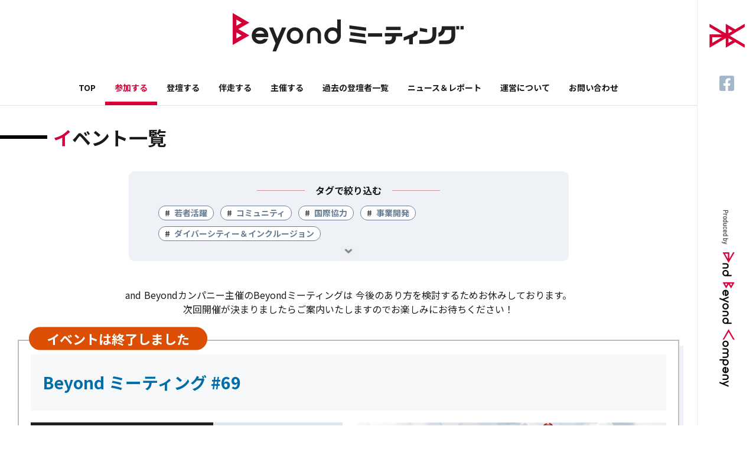

--- FILE ---
content_type: text/html; charset=UTF-8
request_url: https://bm.andbeyondcompany.com/event/
body_size: 26311
content:
<!DOCTYPE html>
<html lang="ja">

<head>
    <meta charset="utf-8">
    <title>イベント一覧 | Beyond ミーティング</title>
    <meta name="viewport" content="width=device-width,initial-scale=1.0,user-scalable=no">
    <meta name="author" content="ETIC. and Beyond Company">
    <meta name="copyright" content="ETIC. and Beyond Company All rights reserved.">
    <meta name="format-detection" content="telephone=no">
    <link rel="shortcut icon" href="https://bm.andbeyondcompany.com/wp-content/themes/bmetic/assets/images/favicon.ico">
    <link rel="apple-touch-icon" href="https://bm.andbeyondcompany.com/wp-content/themes/bmetic/assets/images/apple-touch-icon.png">
    <link rel="stylesheet" href="https://bm.andbeyondcompany.com/wp-content/themes/bmetic/style.css?20220516">
    <link rel="stylesheet" href="https://cdnjs.cloudflare.com/ajax/libs/Swiper/5.4.3/css/swiper.min.css">
    <!--[if lt IE 9]>
<link rel="stylesheet" href="https://bm.andbeyondcompany.com/wp-content/themes/bmetic/css/ie.css">
<![endif]-->
    <noscript>
        <link rel="stylesheet" href="https://bm.andbeyondcompany.com/wp-content/themes/bmetic/css/noscript.css">
    </noscript>
    
    <!--[if lt IE 9]>
<script src="https://bm.andbeyondcompany.com/wp-content/themes/bmetic/js/html5shiv-printshiv.min.js"></script>
<script src="https://bm.andbeyondcompany.com/wp-content/themes/bmetic/js/ie.min.js"></script>
<![endif]-->
            <meta property="og:image" content="https://bm.andbeyondcompany.com/wp-content/themes/bmetic/assets/images/ogp.png">
    
<!-- All In One SEO Pack 3.7.1[72,92] -->
<meta name="description"  content="Beyondミーティングのイベント一覧ページです。社会・地域課題解決や新しい未来づくりに関わりたいといった意思をお持ちの方であれば、どなたでも参加いただけます。毎月実施しているので、気軽に遊びにきてください！" />
<link rel="next" href="https://bm.andbeyondcompany.com/event/page/2/" />

<link rel="canonical" href="https://bm.andbeyondcompany.com/event/" />
			<script type="text/javascript" >
				window.ga=window.ga||function(){(ga.q=ga.q||[]).push(arguments)};ga.l=+new Date;
				ga('create', 'G-QC7K7MD14S', 'auto');
				// Plugins
				ga('require', 'displayfeatures');ga('require', 'ec');ga('require', 'linkid', 'linkid.js');ga('set', 'anonymizeIp', true);ga('require', 'outboundLinkTracker');
				ga('send', 'pageview');
			</script>
			<script async src="https://www.google-analytics.com/analytics.js"></script>
			<script async src="https://bm.andbeyondcompany.com/wp-content/plugins/all-in-one-seo-pack/public/js/vendor/autotrack.js?ver=3.7.1"></script>
				<!-- All In One SEO Pack -->
<link rel='dns-prefetch' href='//s.w.org' />
<link rel="alternate" type="application/rss+xml" title="Beyond ミーティング &raquo; イベント一覧 フィード" href="https://bm.andbeyondcompany.com/event/feed/" />
		<script type="text/javascript">
			window._wpemojiSettings = {"baseUrl":"https:\/\/s.w.org\/images\/core\/emoji\/12.0.0-1\/72x72\/","ext":".png","svgUrl":"https:\/\/s.w.org\/images\/core\/emoji\/12.0.0-1\/svg\/","svgExt":".svg","source":{"concatemoji":"https:\/\/bm.andbeyondcompany.com\/wp-includes\/js\/wp-emoji-release.min.js?ver=5.3.6"}};
			!function(e,a,t){var r,n,o,i,p=a.createElement("canvas"),s=p.getContext&&p.getContext("2d");function c(e,t){var a=String.fromCharCode;s.clearRect(0,0,p.width,p.height),s.fillText(a.apply(this,e),0,0);var r=p.toDataURL();return s.clearRect(0,0,p.width,p.height),s.fillText(a.apply(this,t),0,0),r===p.toDataURL()}function l(e){if(!s||!s.fillText)return!1;switch(s.textBaseline="top",s.font="600 32px Arial",e){case"flag":return!c([127987,65039,8205,9895,65039],[127987,65039,8203,9895,65039])&&(!c([55356,56826,55356,56819],[55356,56826,8203,55356,56819])&&!c([55356,57332,56128,56423,56128,56418,56128,56421,56128,56430,56128,56423,56128,56447],[55356,57332,8203,56128,56423,8203,56128,56418,8203,56128,56421,8203,56128,56430,8203,56128,56423,8203,56128,56447]));case"emoji":return!c([55357,56424,55356,57342,8205,55358,56605,8205,55357,56424,55356,57340],[55357,56424,55356,57342,8203,55358,56605,8203,55357,56424,55356,57340])}return!1}function d(e){var t=a.createElement("script");t.src=e,t.defer=t.type="text/javascript",a.getElementsByTagName("head")[0].appendChild(t)}for(i=Array("flag","emoji"),t.supports={everything:!0,everythingExceptFlag:!0},o=0;o<i.length;o++)t.supports[i[o]]=l(i[o]),t.supports.everything=t.supports.everything&&t.supports[i[o]],"flag"!==i[o]&&(t.supports.everythingExceptFlag=t.supports.everythingExceptFlag&&t.supports[i[o]]);t.supports.everythingExceptFlag=t.supports.everythingExceptFlag&&!t.supports.flag,t.DOMReady=!1,t.readyCallback=function(){t.DOMReady=!0},t.supports.everything||(n=function(){t.readyCallback()},a.addEventListener?(a.addEventListener("DOMContentLoaded",n,!1),e.addEventListener("load",n,!1)):(e.attachEvent("onload",n),a.attachEvent("onreadystatechange",function(){"complete"===a.readyState&&t.readyCallback()})),(r=t.source||{}).concatemoji?d(r.concatemoji):r.wpemoji&&r.twemoji&&(d(r.twemoji),d(r.wpemoji)))}(window,document,window._wpemojiSettings);
		</script>
		<style type="text/css">
img.wp-smiley,
img.emoji {
	display: inline !important;
	border: none !important;
	box-shadow: none !important;
	height: 1em !important;
	width: 1em !important;
	margin: 0 .07em !important;
	vertical-align: -0.1em !important;
	background: none !important;
	padding: 0 !important;
}
</style>
	<link rel='stylesheet' id='wp-block-library-css'  href='https://bm.andbeyondcompany.com/wp-includes/css/dist/block-library/style.min.css?ver=5.3.6' type='text/css' media='all' />
<link rel="EditURI" type="application/rsd+xml" title="RSD" href="https://bm.andbeyondcompany.com/xmlrpc.php?rsd" />
<link rel="wlwmanifest" type="application/wlwmanifest+xml" href="https://bm.andbeyondcompany.com/wp-includes/wlwmanifest.xml" /> 
<meta name="generator" content="WordPress 5.3.6" />
	
		<!-- Global site tag (gtag.js) - Google Analytics -->
	<script async src="https://www.googletagmanager.com/gtag/js?id=G-QC7K7MD14S"></script>
	<script>
	  window.dataLayer = window.dataLayer || [];
	  function gtag(){dataLayer.push(arguments);}
	  gtag('js', new Date());

	  gtag('config', 'G-QC7K7MD14S');
	</script>

</head>

<body class="archive post-type-archive post-type-archive-event event">
    <div class="l-root">
        <div class="l-container">
                        
            <div class="l-header">
                <header class="header">
                    <a title="Beyondミーティング" href="https://bm.andbeyondcompany.com">
                        <h1 class="site-logo"><img src="https://bm.andbeyondcompany.com/wp-content/themes/bmetic/assets/images/common/logo.png" alt="Beyondミーティング"></h1>
                    </a>
                </header>
            </div>

                        <nav class="l-menu">
                <a title="Beyondミーティング" href="https://bm.andbeyondcompany.com">
                    <h1 class="site-logo-sp"><img src="https://bm.andbeyondcompany.com/wp-content/themes/bmetic/assets/images/common/logo.png" alt="Beyondミーティング"></h1>
                </a>
                <input class="l-menu-button" id="menu-toggle" type="checkbox">
                <label class="l-menu-button-container" for="menu-toggle">
                    <div class="l-menu-button-item"></div>
                </label>
                <ul class="menu">
                    <!-- <li class="item-logo-pc"><img src="https://bm.andbeyondcompany.com/wp-content/themes/bmetic/assets/images/common/logo.png" alt="Beyondミーティング"></li> -->
                    <li class="item"><a href="/">TOP</a></li>
                    <li class="item"><a href="/event">参加する</a></li>
                    <li class="item"><a href="/speak">登壇する</a></li>
                    <li class="item"><a href="/accompany">伴走する</a></li>
                    <li class="item"><a href="/organize">主催する</a></li>
                    <li class="item"><a href="/past_speakers">過去の登壇者一覧</a></li>
                    <li class="item"><a href="/news">ニュース＆レポート</a></li>
                    <li class="item"><a href="https://bm.andbeyondcompany.com/#anc-about">運営について</a></li>
                    <li class="item"><a href="https://forms.gle/L91xsfprUqMqezN27" target="_blank">お問い合わせ</a></li>
                </ul>
            </nav>
            

            
                        <!-- /.breadcrumb -->
<div class="l-main">
  <main class="main -archive -event">
    <div class="page-ttl-wrapper">
      <h1 class="ttl">
        <div><span>イベント一覧</span></div>
      </h1>
    </div>
    <section class="cont-body">
      <div class="cont-tag">
    <h4>
        <span>タグで絞り込む</span>
    </h4>

    <ul class="tag-list">
                    <li><a href="https://bm.andbeyondcompany.com/event-tag/%e8%8b%a5%e8%80%85%e6%b4%bb%e8%ba%8d/">若者活躍</a></li>
                    <li><a href="https://bm.andbeyondcompany.com/event-tag/%e3%82%b3%e3%83%9f%e3%83%a5%e3%83%8b%e3%83%86%e3%82%a3/">コミュニティ</a></li>
                    <li><a href="https://bm.andbeyondcompany.com/event-tag/%e5%9b%bd%e9%9a%9b%e5%8d%94%e5%8a%9b/">国際協力</a></li>
                    <li><a href="https://bm.andbeyondcompany.com/event-tag/%e4%ba%8b%e6%a5%ad%e9%96%8b%e7%99%ba/">事業開発</a></li>
                    <li><a href="https://bm.andbeyondcompany.com/event-tag/%e3%83%80%e3%82%a4%e3%83%90%e3%83%bc%e3%82%b7%e3%83%86%e3%82%a3%e3%83%bc%ef%bc%86%e3%82%a4%e3%83%b3%e3%82%af%e3%83%ab%e3%83%bc%e3%82%b8%e3%83%a7%e3%83%b3/">ダイバーシティー＆インクルージョン</a></li>
                    <li class="hidden"><a href="https://bm.andbeyondcompany.com/event-tag/%e3%82%a2%e3%82%a4%e3%83%87%e3%82%a3%e3%82%a2%e3%82%bd%e3%83%b3/">アイディアソン</a></li>
                    <li class="hidden"><a href="https://bm.andbeyondcompany.com/event-tag/%e5%9c%b0%e6%96%b9%e5%89%b5%e7%94%9f/">地方創生</a></li>
                    <li class="hidden"><a href="https://bm.andbeyondcompany.com/event-tag/%e7%a4%be%e4%bc%9a%e8%b2%a2%e7%8c%ae/">社会貢献</a></li>
                    <li class="hidden"><a href="https://bm.andbeyondcompany.com/event-tag/%e5%9b%bd%e9%9a%9b%e4%bf%9d%e5%81%a5/">国際保健</a></li>
                    <li class="hidden"><a href="https://bm.andbeyondcompany.com/event-tag/%e3%81%be%e3%81%a1%e3%81%a5%e3%81%8f%e3%82%8a/">まちづくり</a></li>
                    <li class="hidden"><a href="https://bm.andbeyondcompany.com/event-tag/%e3%82%b0%e3%83%ad%e3%83%bc%e3%83%90%e3%83%ab%e3%83%98%e3%83%ab%e3%82%b9/">グローバルヘルス</a></li>
                    <li class="hidden"><a href="https://bm.andbeyondcompany.com/event-tag/%e5%a5%b3%e6%80%a7%e6%b4%bb%e8%ba%8d/">女性活躍</a></li>
                    <li class="hidden"><a href="https://bm.andbeyondcompany.com/event-tag/%e5%9c%b0%e5%9f%9f%e6%b4%bb%e6%80%a7/">地域活性</a></li>
                    <li class="hidden"><a href="https://bm.andbeyondcompany.com/event-tag/%e3%82%b8%e3%82%a7%e3%83%b3%e3%83%80%e3%83%bc%e5%b9%b3%e7%ad%89/">ジェンダー平等</a></li>
                    <li class="hidden"><a href="https://bm.andbeyondcompany.com/event-tag/%e7%a4%be%e4%bc%9a%e8%aa%b2%e9%a1%8c/">社会課題</a></li>
                    <li class="hidden"><a href="https://bm.andbeyondcompany.com/event-tag/%e3%82%b3%e3%83%ac%e3%82%af%e3%83%86%e3%82%a3%e3%83%96%e3%82%a4%e3%83%b3%e3%83%91%e3%82%af%e3%83%88/">コレクティブインパクト</a></li>
                    <li class="hidden"><a href="https://bm.andbeyondcompany.com/event-tag/%e5%9c%b0%e5%9f%9f%e3%81%8a%e3%81%93%e3%81%97%e5%8d%94%e5%8a%9b%e9%9a%8a/">地域おこし協力隊</a></li>
                    <li class="hidden"><a href="https://bm.andbeyondcompany.com/event-tag/%e3%83%af%e3%83%bc%e3%82%af%e3%82%b7%e3%83%a7%e3%83%83%e3%83%97/">ワークショップ</a></li>
                    <li class="hidden"><a href="https://bm.andbeyondcompany.com/event-tag/%e7%a4%be%e4%bc%9a%e8%b5%b7%e6%a5%ad%e5%a1%be/">社会起業塾</a></li>
                    <li class="hidden"><a href="https://bm.andbeyondcompany.com/event-tag/sdgs/">SDGs</a></li>
                    <li class="hidden"><a href="https://bm.andbeyondcompany.com/event-tag/%e6%95%99%e8%82%b2/">教育</a></li>
            </ul>

            <div>
            <button class="explore-tag">
                <img src="/wp-content/themes/bmetic/assets/images/common/icon_arrow_down.png" alt="">
            </button>
        </div>
    </div>
			  <div style="margin:30px 30px; padding-bottom: 10px;">
			    <p>and Beyondカンパニー主催のBeyondミーティングは
今後のあり方を検討するためお休みしております。<br>
次回開催が決まりましたらご案内いたしますのでお楽しみにお待ちください！ </p></div>

      <ul class="event-list">
        <li class="event">
  <span class="event-status" style="background-color: #db4e03; color: #fff">イベントは終了しました</span>  <h4 class="event-title">Beyond ミーティング #69</h4>
  <div class="event-content">
    <div class="data-holder">
      <ul class="data-date">
        <li>2025</li>
        <li><span class="month">12/</span><span class="day">17</span><span class="weekday">水</span>
        </li>
        <li>19:00~</li>
      </ul>
      <ul class="data-text">
        <li>
          <span class="sub-title">会場</span>
          <span class="text">オンライン</span>
        </li>
        <li>
          <span class="sub-title">主催</span>
          <span class="text">and Beyond カンパニー（事務局NPO法人ETIC.）</span>
        </li>
      </ul>
              <ul class="tag-list">
                      <li><a href="https://bm.andbeyondcompany.com/event-tag/%e7%a4%be%e4%bc%9a%e8%aa%b2%e9%a1%8c/">社会課題</a></li>
                      <li><a href="https://bm.andbeyondcompany.com/event-tag/%e3%82%b3%e3%83%9f%e3%83%a5%e3%83%8b%e3%83%86%e3%82%a3/">コミュニティ</a></li>
                      <li><a href="https://bm.andbeyondcompany.com/event-tag/%e4%ba%8b%e6%a5%ad%e9%96%8b%e7%99%ba/">事業開発</a></li>
                      <li><a href="https://bm.andbeyondcompany.com/event-tag/%e3%82%a2%e3%82%a4%e3%83%87%e3%82%a3%e3%82%a2%e3%82%bd%e3%83%b3/">アイディアソン</a></li>
                      <li><a href="https://bm.andbeyondcompany.com/event-tag/%e3%82%b3%e3%83%ac%e3%82%af%e3%83%86%e3%82%a3%e3%83%96%e3%82%a4%e3%83%b3%e3%83%91%e3%82%af%e3%83%88/">コレクティブインパクト</a></li>
                      <li><a href="https://bm.andbeyondcompany.com/event-tag/sdgs/">SDGs</a></li>
                  </ul>
          </div>
    <div class="img-holder">
      <img src="https://bm.andbeyondcompany.com/wp-content/uploads/2025/10/202512bm68.jpg" alt="Beyond ミーティング #69">
    </div>
  </div>
      <div class="link-holder">
              <a href="https://bm69.peatix.com/view" class="c-button">イベント詳細を見る</a>
                </div>
  </li><li class="event">
  <span class="event-status" style="background-color: #db4e03; color: #fff">イベントは終了しました</span>  <h4 class="event-title">Beyond ミーティング #68</h4>
  <div class="event-content">
    <div class="data-holder">
      <ul class="data-date">
        <li>2025</li>
        <li><span class="month">09/</span><span class="day">17</span><span class="weekday">水</span>
        </li>
        <li>20:00~</li>
      </ul>
      <ul class="data-text">
        <li>
          <span class="sub-title">会場</span>
          <span class="text">オンライン</span>
        </li>
        <li>
          <span class="sub-title">主催</span>
          <span class="text">and Beyond カンパニー（事務局NPO法人ETIC.）</span>
        </li>
      </ul>
              <ul class="tag-list">
                      <li><a href="https://bm.andbeyondcompany.com/event-tag/%e7%a4%be%e4%bc%9a%e8%aa%b2%e9%a1%8c/">社会課題</a></li>
                      <li><a href="https://bm.andbeyondcompany.com/event-tag/%e3%82%b3%e3%83%9f%e3%83%a5%e3%83%8b%e3%83%86%e3%82%a3/">コミュニティ</a></li>
                      <li><a href="https://bm.andbeyondcompany.com/event-tag/%e4%ba%8b%e6%a5%ad%e9%96%8b%e7%99%ba/">事業開発</a></li>
                      <li><a href="https://bm.andbeyondcompany.com/event-tag/%e3%82%a2%e3%82%a4%e3%83%87%e3%82%a3%e3%82%a2%e3%82%bd%e3%83%b3/">アイディアソン</a></li>
                      <li><a href="https://bm.andbeyondcompany.com/event-tag/%e3%82%b3%e3%83%ac%e3%82%af%e3%83%86%e3%82%a3%e3%83%96%e3%82%a4%e3%83%b3%e3%83%91%e3%82%af%e3%83%88/">コレクティブインパクト</a></li>
                      <li><a href="https://bm.andbeyondcompany.com/event-tag/sdgs/">SDGs</a></li>
                  </ul>
          </div>
    <div class="img-holder">
      <img src="https://bm.andbeyondcompany.com/wp-content/uploads/2025/06/2025BM68_new.jpg" alt="Beyond ミーティング #68">
    </div>
  </div>
      <div class="link-holder">
              <a href="https://bm68.peatix.com/view" class="c-button">イベント詳細を見る</a>
                </div>
  </li><li class="event">
  <span class="event-status" style="background-color: #db4e03; color: #fff">イベントは終了しました</span>  <h4 class="event-title">Beyond ミーティング #67</h4>
  <div class="event-content">
    <div class="data-holder">
      <ul class="data-date">
        <li>2025</li>
        <li><span class="month">06/</span><span class="day">09</span><span class="weekday">月</span>
        </li>
        <li>20:00~</li>
      </ul>
      <ul class="data-text">
        <li>
          <span class="sub-title">会場</span>
          <span class="text">オンライン</span>
        </li>
        <li>
          <span class="sub-title">主催</span>
          <span class="text">and Beyond カンパニー（事務局NPO法人ETIC.）</span>
        </li>
      </ul>
              <ul class="tag-list">
                      <li><a href="https://bm.andbeyondcompany.com/event-tag/%e7%a4%be%e4%bc%9a%e8%aa%b2%e9%a1%8c/">社会課題</a></li>
                      <li><a href="https://bm.andbeyondcompany.com/event-tag/%e3%82%b3%e3%83%9f%e3%83%a5%e3%83%8b%e3%83%86%e3%82%a3/">コミュニティ</a></li>
                      <li><a href="https://bm.andbeyondcompany.com/event-tag/%e4%ba%8b%e6%a5%ad%e9%96%8b%e7%99%ba/">事業開発</a></li>
                      <li><a href="https://bm.andbeyondcompany.com/event-tag/%e3%82%a2%e3%82%a4%e3%83%87%e3%82%a3%e3%82%a2%e3%82%bd%e3%83%b3/">アイディアソン</a></li>
                      <li><a href="https://bm.andbeyondcompany.com/event-tag/%e3%82%b3%e3%83%ac%e3%82%af%e3%83%86%e3%82%a3%e3%83%96%e3%82%a4%e3%83%b3%e3%83%91%e3%82%af%e3%83%88/">コレクティブインパクト</a></li>
                      <li><a href="https://bm.andbeyondcompany.com/event-tag/sdgs/">SDGs</a></li>
                  </ul>
          </div>
    <div class="img-holder">
      <img src="https://bm.andbeyondcompany.com/wp-content/uploads/2025/05/bm67.png" alt="Beyond ミーティング #67">
    </div>
  </div>
      <div class="link-holder">
              <a href="https://bm67.peatix.com/view" class="c-button">イベント詳細を見る</a>
                </div>
  </li><li class="event">
  <span class="event-status" style="background-color: #db4e03; color: #fff">イベントは終了しました</span>  <h4 class="event-title">Beyond ミーティング #66</h4>
  <div class="event-content">
    <div class="data-holder">
      <ul class="data-date">
        <li>2024</li>
        <li><span class="month">12/</span><span class="day">18</span><span class="weekday">水</span>
        </li>
        <li>18:30~</li>
      </ul>
      <ul class="data-text">
        <li>
          <span class="sub-title">会場</span>
          <span class="text">オンライン</span>
        </li>
        <li>
          <span class="sub-title">主催</span>
          <span class="text">and Beyond カンパニー（事務局NPO法人ETIC.）</span>
        </li>
      </ul>
              <ul class="tag-list">
                      <li><a href="https://bm.andbeyondcompany.com/event-tag/%e7%a4%be%e4%bc%9a%e8%aa%b2%e9%a1%8c/">社会課題</a></li>
                      <li><a href="https://bm.andbeyondcompany.com/event-tag/%e3%82%b3%e3%83%9f%e3%83%a5%e3%83%8b%e3%83%86%e3%82%a3/">コミュニティ</a></li>
                      <li><a href="https://bm.andbeyondcompany.com/event-tag/%e4%ba%8b%e6%a5%ad%e9%96%8b%e7%99%ba/">事業開発</a></li>
                      <li><a href="https://bm.andbeyondcompany.com/event-tag/%e3%82%a2%e3%82%a4%e3%83%87%e3%82%a3%e3%82%a2%e3%82%bd%e3%83%b3/">アイディアソン</a></li>
                      <li><a href="https://bm.andbeyondcompany.com/event-tag/%e3%82%b3%e3%83%ac%e3%82%af%e3%83%86%e3%82%a3%e3%83%96%e3%82%a4%e3%83%b3%e3%83%91%e3%82%af%e3%83%88/">コレクティブインパクト</a></li>
                      <li><a href="https://bm.andbeyondcompany.com/event-tag/sdgs/">SDGs</a></li>
                  </ul>
          </div>
    <div class="img-holder">
      <img src="https://bm.andbeyondcompany.com/wp-content/uploads/2024/09/Title-Page.jpg" alt="Beyond ミーティング #66">
    </div>
  </div>
      <div class="link-holder">
              <a href="https://beyondmeeting-66.peatix.com/view" class="c-button">イベント詳細を見る</a>
                </div>
  </li><li class="event">
  <span class="event-status" style="background-color: #db4e03; color: #fff">イベントは終了しました</span>  <h4 class="event-title">11/26 (火) Beyondミーティング「応援コーディネーター」募集説明会</h4>
  <div class="event-content">
    <div class="data-holder">
      <ul class="data-date">
        <li>2024</li>
        <li><span class="month">11/</span><span class="day">26</span><span class="weekday">火</span>
        </li>
        <li>20:05~</li>
      </ul>
      <ul class="data-text">
        <li>
          <span class="sub-title">会場</span>
          <span class="text">オンライン</span>
        </li>
        <li>
          <span class="sub-title">主催</span>
          <span class="text">Beyondミーティング</span>
        </li>
      </ul>
          </div>
    <div class="img-holder">
      <img src="https://bm.andbeyondcompany.com/wp-content/uploads/2024/10/2.jpg" alt="11/26 (火) Beyondミーティング「応援コーディネーター」募集説明会">
    </div>
  </div>
      <div class="link-holder">
              <a href="https://beyondmeeting-cdsession1126.peatix.com/view" class="c-button">イベント詳細を見る</a>
                </div>
  </li>      </ul>
      <ul class="pagination"><li><a class="prev" href="javascript:void(0)" aria-label="Previous Page"><span>Prev</span></a></li><li><a class="active" href="javascript:void(0)"><span>1</span></a></li><li><a href="https://bm.andbeyondcompany.com/event/page/2/"><span>2</span></a></li><li><a href="https://bm.andbeyondcompany.com/event/page/3/"><span>3</span></a></li><li><a class="next" href="https://bm.andbeyondcompany.com/event/page/2/" aria-label="Next Page"><span>Next</span></a></li></ul>
    </section>
  </main>
</div>
<div class="l-footer">
  <footer class="footer">
    <nav class="bl-footer-nav">
      <ul>
        <li class="item"><a href="https://www.etic.or.jp/about/etic/" target="_blank" rel="noopener">ETICについて</a></li>
        <li class="item"><a href="https://andbeyondcompany.com" target="_blank" rel="noopener">and beyond カンパニーについて</a></li>
        <!-- <li class="item"><a href="#">利用規約</a></li> -->
        <li class="item"><a href="https://www.etic.or.jp/privacy/" target="_blank" rel="noopener">プライバシーポリシー</a></li>
      </ul>
    </nav>
    <div class="bl-copyright">
      <div class="copyright">Copyright © ETIC. All rights reserved.</div>
      <div class="address">NPO法人ETIC.&nbsp;&nbsp;<br class="hide-pc">&ensp;TEL050-1743-6743&nbsp;&nbsp;<br class="hide-pc">東京都渋谷区東1-1-36 キタ・ビルデンス402
</div>
      <div class="etic-logo"><img src="https://bm.andbeyondcompany.com/wp-content/themes/bmetic/assets/images/common/etic_logo_new.png"></div>
    </div>
  </footer>
</div><!-- .l-footer -->
</div><!-- .l-content -->
<div class="l-aside">
    <aside class="aside">
        <div class="abc-logo"><img src="https://bm.andbeyondcompany.com/wp-content/themes/bmetic/assets/images/common/abc_logo_mark.png" alt=""></div>
        <ul class="bl-social-btns">
            <li class="item"><a target="_blank" href="https://www.facebook.com/SI2020beyond/" class="facebook"></a></li>
            <!-- <li class="item"><a href="#" class="share"></a></li>
            <li class="item"><a href="#" class="calender"></a></li> -->
        </ul>
        <div class="bl-abc-logo-vertical">
            <img src="https://bm.andbeyondcompany.com/wp-content/themes/bmetic/assets/images/common/abc_logo_vertical.png" alt="">
        </div>
    </aside>
</div><!-- l-aside -->
<div class="bl-page-top"><a href="#" class="c-page-top"><img src="https://bm.andbeyondcompany.com/wp-content/themes/bmetic/assets/images/common/page_top_arrow.png" alt="ページトップへ" class="page-top-arrow"></a></div>
</div><!-- .l-root -->
<script src="https://code.jquery.com/jquery-3.5.1.min.js" integrity="sha256-9/aliU8dGd2tb6OSsuzixeV4y/faTqgFtohetphbbj0=" crossorigin="anonymous"></script>
<script src="https://cdnjs.cloudflare.com/ajax/libs/Swiper/5.4.3/js/swiper.min.js"></script>
<script type="text/javascript" src="https://bm.andbeyondcompany.com/wp-content/themes/bmetic/assets/js/main.js?20220516"></script>
<script type='text/javascript' src='https://bm.andbeyondcompany.com/wp-includes/js/wp-embed.min.js?ver=5.3.6'></script>
</body>
</html>


--- FILE ---
content_type: text/css
request_url: https://bm.andbeyondcompany.com/wp-content/themes/bmetic/style.css?20220516
body_size: 155852
content:
/*! YUI 3.18.1 (build f7e7bcb) Copyright 2014 Yahoo! Inc. All rights reserved. Licensed under the BSD License. http://yuilibrary.com/license/ */
@import url("//fonts.googleapis.com/css?family=Noto+Sans+JP:400,500,700&subset=japanese");
@import url("//fonts.googleapis.com/css?family=Roboto");
@import url("//fonts.googleapis.com/css2?family=Barlow:wght@600&display=swap");
html {
  color: #000;
  background: #FFF; }

body, div, dl, dt, dd, ul, ol, li, h1, h2, h3, h4, h5, h6, pre, code, form, fieldset, legend, input, textarea, p, blockquote, th, td {
  margin: 0;
  padding: 0; }

table {
  border-collapse: collapse;
  border-spacing: 0; }

fieldset, img {
  border: 0; }

address, caption, cite, code, dfn, em, strong, th, var {
  font-style: normal;
  font-weight: normal; }

ol, ul {
  list-style: none; }

caption, th {
  text-align: left; }

h1, h2, h3, h4, h5, h6 {
  font-size: 100%;
  font-weight: normal; }

q:before, q:after {
  content: ''; }

abbr, acronym {
  border: 0;
  font-variant: normal; }

sup {
  vertical-align: text-top; }

sub {
  vertical-align: text-bottom; }

input, textarea, select {
  font-family: inherit;
  font-size: inherit;
  font-weight: inherit;
  *font-size: 100%; }

legend {
  color: #000; }

#yui3-css-stamp.cssreset {
  display: none; }

/* ============================================================
  Col
============================================================ */
* {
  -webkit-box-sizing: border-box;
  box-sizing: border-box; }

html {
  font-family: "Noto Sans JP", sans-serif;
  font-size: 16px;
  font-size: 1rem;
  color: #1a1a1a;
  word-spacing: 1px;
  -ms-text-size-adjust: 100%;
  -webkit-text-size-adjust: 100%;
  -moz-osx-font-smoothing: grayscale;
  -webkit-font-smoothing: antialiased; }

*,
*:before,
*:after {
  -webkit-box-sizing: border-box;
  box-sizing: border-box;
  margin: 0; }

body {
  background-color: #F5F5F5; }

a {
  color: #006CA8;
  text-decoration: none;
  outline: none; }
  a:hover {
    text-decoration: underline; }

a.c-em-link {
  color: #000;
  padding: 4px;
  border-bottom: 2px solid #1a1a1a; }
  a.c-em-link:hover {
    color: #006CA8;
    text-decoration: none;
    border-bottom: 2px solid #006CA8; }
  a.c-em-link.-external::after {
    content: "";
    width: 16px;
    height: 12px;
    margin-top: 2px;
    margin-left: 10px;
    display: inline-block;
    background: url("/wp-content/themes/bmetic/assets/images/common/external_link.png") 0 0;
    background-size: cover; }
  a.c-em-link.-external:hover::after {
    background: url("/wp-content/themes/bmetic/assets/images/common/external_link_hover.png") 0 0;
    background-size: cover; }

.button--green {
  display: inline-block;
  border-radius: 4px;
  border: 1px solid #3b8070;
  color: #3b8070;
  text-decoration: none;
  padding: 10px 30px; }

.button--green:hover {
  color: #fff;
  background-color: #3b8070; }

.button--grey {
  display: inline-block;
  border-radius: 4px;
  border: 1px solid #35495e;
  color: #35495e;
  text-decoration: none;
  padding: 10px 30px;
  margin-left: 15px; }

.button--grey:hover {
  color: #fff;
  background-color: #35495e; }

img {
  width: 100%; }

.header .site-logo {
  text-align: center;
  padding: 20px; }

.header .site-logo > img {
  width: 100%;
  max-width: 400px; }

.menu {
  display: -webkit-box;
  display: -ms-flexbox;
  display: flex;
  -ms-flex-wrap: wrap;
  flex-wrap: wrap;
  -webkit-box-pack: center;
  -ms-flex-pack: center;
  justify-content: center;
  border-bottom: 1px solid #E0E0E0; }
  @media only screen and (max-width: 768px) {
    .menu {
      -ms-flex-line-pack: center;
      align-content: center; } }
  .menu > .item {
    font-size: 14px;
    font-size: 0.875rem;
    font-weight: bold; }
    @media only screen and (max-width: 768px) {
      .menu > .item + .item {
        margin-top: 10px; } }
    .menu > .item a {
      display: inline-block;
      padding: 14px 16px;
      color: #1a1a1a;
      border-bottom: 6px solid transparent; }
      @media only screen and (max-width: 768px) {
        .menu > .item a {
          padding: 5px 15px; } }
      .menu > .item a:hover {
        background-color: #FAFAFA;
        text-decoration: none; }

body.top .menu > .item:nth-child(1) a,
body.event .menu > .item:nth-child(2) a,
body.speak .menu > .item:nth-child(3) a,
body.accompany .menu > .item:nth-child(4) a,
body.organize .menu > .item:nth-child(5) a,
body.past_speakers .menu > .item:nth-child(6) a,
body.news .menu > .item:nth-child(7) a,
body.about .menu > .item:nth-child(8) a,
body.contact .menu > .item:nth-child(9) a {
  color: #d60039;
  border-bottom-color: #d60039; }

.bl-breadcrumbs {
  padding: 10px 30px; }
  .bl-breadcrumbs .breadcrumbs-inner {
    display: -webkit-box;
    display: -ms-flexbox;
    display: flex; }
    .bl-breadcrumbs .breadcrumbs-inner > li {
      font-size: 12px;
      font-size: 0.75rem;
      padding: 6px 2px; }

.aside {
  text-align: center; }
  .aside .abc-logo {
    padding-top: 40px; }
  .aside .abc-logo > img {
    max-width: 60px; }
  .aside .bl-social-btns {
    margin-top: 40px; }
    .aside .bl-social-btns .item {
      width: 25px;
      height: 28px;
      margin: 14px auto; }
    .aside .bl-social-btns .item > a {
      display: inline-block;
      width: 25px;
      height: 28px; }
    .aside .bl-social-btns .item > a.facebook {
      background: url(/wp-content/themes/bmetic/assets/images/common/facebook_btn.png) 0 0 no-repeat;
      background-size: contain; }
    .aside .bl-social-btns .item > a.facebook:hover {
      background: url(/wp-content/themes/bmetic/assets/images/common/facebook_btn_hover.png) 0 0 no-repeat;
      background-size: contain; }
    .aside .bl-social-btns .item > a.share {
      background: url(/wp-content/themes/bmetic/assets/images/common/share_btn.png) 0 0 no-repeat;
      background-size: contain; }
    .aside .bl-social-btns .item > a.share:hover {
      background: url(/wp-content/themes/bmetic/assets/images/common/share_btn_hover.png) 0 0 no-repeat;
      background-size: contain; }
    .aside .bl-social-btns .item > a.calender {
      background: url(/wp-content/themes/bmetic/assets/images/common/calender_btn.png) 0 0 no-repeat;
      background-size: contain; }
    .aside .bl-social-btns .item > a.calender:hover {
      background: url(/wp-content/themes/bmetic/assets/images/common/calender_btn_hover.png) 0 0 no-repeat;
      background-size: contain; }
  .aside .bl-abc-logo-vertical {
    margin-top: 200px; }
    .aside .bl-abc-logo-vertical > img {
      width: 28px;
      height: 300px; }

.footer {
  background: #dee6ee; }
  .footer .bl-footer-nav > ul {
    display: -webkit-box;
    display: -ms-flexbox;
    display: flex;
    -ms-flex-wrap: nowrap;
    flex-wrap: nowrap;
    padding: 40px; }
  .footer .bl-footer-nav > ul > .item:nth-child(n + 2) {
    margin-left: 30px; }
  .footer .bl-footer-nav > ul > .item a {
    font-size: 12px;
    font-size: 0.75rem;
    color: #394d65;
    font-weight: bold;
    line-height: 16px;
    display: -webkit-box;
    display: -ms-flexbox;
    display: flex;
    -webkit-box-align: center;
    -ms-flex-align: center;
    align-items: center; }
    .footer .bl-footer-nav > ul > .item a:hover {
      color: #008cc8; }
    .footer .bl-footer-nav > ul > .item a::after {
      content: "";
      width: 16px;
      height: 12px;
      margin-top: 2px;
      margin-left: 10px;
      display: inline-block;
      background: url("/wp-content/themes/bmetic/assets/images/common/external_link.png") 0 0;
      background-size: cover; }
    .footer .bl-footer-nav > ul > .item a:hover::after {
      background: url("/wp-content/themes/bmetic/assets/images/common/external_link_hover.png") 0 0;
      background-size: cover; }
  @media only screen and (max-width: 768px) {
    .footer .bl-footer-nav > ul {
      padding: 10px 15px 0;
      -ms-flex-wrap: wrap;
      flex-wrap: wrap; }
      .footer .bl-footer-nav > ul .item {
        width: 100%;
        margin: 0 !important;
        padding: 8px 0; }
        .footer .bl-footer-nav > ul .item > a::after {
          width: 11px;
          height: 8px; } }
  .footer .bl-copyright {
    display: -webkit-box;
    display: -ms-flexbox;
    display: flex;
    -ms-flex-wrap: nowrap;
    flex-wrap: nowrap;
    -webkit-box-align: center;
    -ms-flex-align: center;
    align-items: center;
    padding: 20px 40px 40px;
    font-size: 12px;
    font-size: 0.75rem; }
    .footer .bl-copyright .copyright {
      width: 40%;
      font-size: 12px;
      font-size: 0.75rem;
      font-family: "Barlow", sans-serif; }
    .footer .bl-copyright .address {
      width: calc(60% - 124px);
      text-align: right;
      padding-right: 30px; }
    .footer .bl-copyright .etic-logo {
      width: 130px; }
    .footer .bl-copyright .etic-logo > img {
      max-width: 124px; }
    @media only screen and (max-width: 768px) {
      .footer .bl-copyright {
        -ms-flex-wrap: wrap;
        flex-wrap: wrap;
        padding: 10px 15px; }
        .footer .bl-copyright .copyright {
          width: 100%;
          font-size: 11px;
          font-size: 0.6875rem;
          text-align: center;
          border-top: 1px solid #d7e0e9;
          padding: 10px 5px; }
        .footer .bl-copyright .address {
          width: 100%;
          font-size: 11px;
          font-size: 0.6875rem;
          line-height: 1.45;
          text-align: center;
          padding: 3px 0 7px; }
        .footer .bl-copyright .etic-logo {
          width: 100%;
          text-align: center; }
        .footer .bl-copyright .etic-logo > img {
          max-width: 102px; } }

.bl-page-top {
  display: none;
  position: fixed;
  right: 140px;
  bottom: 145px;
  width: 35px;
  height: 32px;
  z-index: 999; }
  @media only screen and (max-width: 960px) {
    .bl-page-top {
      width: 45px;
      height: 42px;
      bottom: 15px;
      right: 15px; } }
  .bl-page-top > .c-page-top {
    width: 100%;
    height: 100%;
    display: -webkit-box;
    display: -ms-flexbox;
    display: flex;
    -webkit-box-align: center;
    -ms-flex-align: center;
    align-items: center;
    -webkit-box-pack: center;
    -ms-flex-pack: center;
    justify-content: center;
    background-color: #6a7e95; }
    .bl-page-top > .c-page-top > .page-top-arrow {
      width: 8px;
      height: 13px; }

.c-button {
  font-size: 16px;
  font-size: 1rem;
  line-height: 19px;
  color: #ffffff;
  -webkit-transition: all 0.25s ease-in-out;
  -o-transition: all 0.25s ease-in-out;
  transition: all 0.25s ease-in-out;
  padding: 18px 20px 18px;
  display: -webkit-box;
  display: -ms-flexbox;
  display: flex;
  -webkit-box-pack: center;
  -ms-flex-pack: center;
  justify-content: center;
  -webkit-box-align: center;
  -ms-flex-align: center;
  align-items: center;
  margin: 15px auto;
  font-weight: 500;
  letter-spacing: 1px;
  position: relative;
  z-index: 1;
  max-width: 300px;
  -webkit-transition: all ease 0.3s;
  -o-transition: all ease 0.3s;
  transition: all ease 0.3s; }
  .c-button:hover {
    text-decoration: none; }
  .c-button::before {
    content: "";
    position: absolute;
    width: 100%;
    height: 100%;
    top: 0;
    left: 0;
    z-index: -1;
    background-color: #d6003b; }
  .c-button:hover::before {
    background-color: #df1b51; }
  .c-button::after {
    content: "";
    display: block;
    position: absolute;
    width: 23px;
    height: 13px;
    top: 50%;
    -webkit-transform: translateY(-50%);
    -ms-transform: translateY(-50%);
    transform: translateY(-50%);
    right: 15px;
    background-image: url(/wp-content/themes/bmetic/assets/images/common/button_arrow.png);
    background-size: contain;
    background-repeat: no-repeat; }
  .c-button.-btn-light {
    color: #1a1a1a;
    border: 1px solid #1a1a1a; }
    .c-button.-btn-light::before {
      background-color: #fff; }
    .c-button.-btn-light:hover::before {
      background-color: #f6f8fa; }
    .c-button.-btn-light::after {
      background-image: url(/wp-content/themes/bmetic/assets/images/common/button_arrow_dark.png); }
  @media only screen and (max-width: 768px) {
    .c-button {
      line-height: 1.5;
      font-size: 14px;
      font-size: 0.875rem;
      padding: 8px;
      max-width: 220px; }
      .c-button::after {
        width: 16px;
        height: 5px;
        right: 10px; } }


.c-button.-long {
  max-width: 490px;
}
@media only screen and (max-width: 768px) {
  .c-button.-long {
    max-width: 80%;
    text-align: center;
  }
}

.c-news-type {
  font-size: 13px;
  font-size: 0.8125rem;
  font-family: "Barlow", sans-serif;
  color: #fff;
  padding: 2px 6px;
  border-radius: 14px;
  background-color: #d6003b; }

.c-news-type .report {
  font-size: 13px;
  font-size: 0.8125rem;
  font-family: "Barlow", sans-serif;
  color: #fff;
  padding: 2px 6px;
  border-radius: 14px;
  background-color: #0000ec; }

.pagination {
  display: -webkit-box;
  display: -ms-flexbox;
  display: flex;
  -webkit-box-pack: center;
  -ms-flex-pack: center;
  justify-content: center;
  -ms-flex-wrap: wrap;
  flex-wrap: wrap;
  padding: 0 10px 115px;
  margin-bottom: -6px; }
  .pagination li {
    margin-bottom: 6px; }
    .pagination li:not(:last-child) {
      margin-right: 6px; }
    .pagination li a {
      line-height: 40px;
      min-width: 40px;
      padding: 0 5px;
      text-align: center;
      color: #fff;
      background-color: #ccc;
      text-decoration: none;
      display: inline-block; }
      .pagination li a.next, .pagination li a.prev {
        padding: 0 15px; }
      @media only screen and (max-width: 768px) {
        .pagination li a {
          line-height: 30px;
          min-width: 30px; } }
      .pagination li a:hover {
        background-color: #999; }
      .pagination li a.active {
        background-color: #999; }
  @media only screen and (max-width: 768px) {
    .pagination {
      padding: 0 0 40px; } }

.hide-sp {
  display: none; }
  @media screen and (min-width: 769px) {
    .hide-sp {
      display: block; } }

.hide-pc {
  display: block; }
  @media screen and (min-width: 769px) {
    .hide-pc {
      display: none; } }

.hide-inline-sp {
  display: none!important; }
@media screen and (min-width: 769px) {
  .hide-inline-sp {
    display: inline-block!important;; } }

.hide-inline-pc {
  display: inline-block!important;; }
@media screen and (min-width: 769px) {
  .hide-inline-pc {
    display: none!important;; } }

@media screen and (max-width: 1023px) {
  .open-menu {
    overflow: hidden; } }

.news {
  display: -webkit-box;
  display: -ms-flexbox;
  display: flex;
  -ms-flex-wrap: wrap;
  flex-wrap: wrap;
  -webkit-box-pack: justify;
  -ms-flex-pack: justify;
  justify-content: space-between;
  background-color: #fff; }
  .news .img-holder {
    width: 210px; }
    .news .img-holder img {
      display: block; }
    @media only screen and (max-width: 768px) {
      .news .img-holder {
        width: 137px; } }
  .news .data-holder {
    -webkit-box-flex: 1;
    -ms-flex: 1;
    flex: 1;
    padding: 15px 15px 15px 22px;
    text-align: left;
    color: #555555;
    position: relative; }
    .news .data-holder p {
      display: -webkit-box;
      display: -ms-flexbox;
      display: flex;
      vertical-align: middle;
      -webkit-box-align: center;
      -ms-flex-align: center;
      align-items: center;
      margin-bottom: 10px; }
      .news .data-holder p .news-type {
        font-size: 14px;
        font-size: 0.875rem;
        line-height: 1.5;
        padding: 0 6px 1px 9px;
        border-radius: 15px;
        margin-right: 7px; }
      .news .data-holder p .news-date {
        font-size: 17px;
        font-size: 1.0625rem;
        line-height: 1.3; }
    .news .data-holder h4 {
      font-size: 19px;
      font-size: 1.1875rem;
      font-weight: 700;
      line-height: 1.35;
      color: #555555;
      padding: 7px 0; }
    .news .data-holder .link-holder {
      position: absolute;
      bottom: 15px;
      right: 15px; }
      .news .data-holder .link-holder a {
        font-size: 13px;
        font-size: 0.8125rem;
        font-weight: 700;
        color: #394d65;
        padding-left: 0;
        padding-right: 0;
        padding-bottom: 2px;
        border-width: 1px; }
    @media only screen and (max-width: 768px) {
      .news .data-holder {
        padding: 10px 12px; }
        .news .data-holder p {
          margin-bottom: 5px; }
          .news .data-holder p .news-type {
            font-size: 7px;
            font-size: 0.4375rem;
            padding: 0 2px 0px 3px;
            margin-right: 5px; }
          .news .data-holder p .news-date {
            font-size: 12px;
            font-size: 0.75rem;
            line-height: 1; }
        .news .data-holder h4 {
          font-size: 14px;
          font-size: 0.875rem;
          line-height: 1.4;
          padding: 7px 0; }
        .news .data-holder .link-holder {
          bottom: 6px;
          right: 6px; }
          .news .data-holder .link-holder a {
            font-size: 11px;
            font-size: 0.6875rem;
            border: none; }
            .news .data-holder .link-holder a::after {
              width: 12px;
              height: 9px;
              margin-left: 5px; } }

.iframe-fb-container {
  text-align: center;
  width: 100%;
  display: inline-block; }

.iframe-fb {
  width: 100%;
  overflow: hidden; }

.l-root {
  display: -webkit-box;
  display: -ms-flexbox;
  display: flex;
  position: relative;
  -ms-flex-wrap: nowrap;
  flex-wrap: nowrap;
  width: 100%;
  min-height: 100vh;
  margin: 0 auto;
  background: #fff; }

.l-container {
  width: calc(100% - 100px);
  position: relative; }
  @media only screen and (max-width: 1024px) {
    .l-container {
      width: 100%; } }
  .l-container .l-header {
    height: 124px; }

.l-aside {
  width: 100px;
  border-left: 1px solid #ececec;
  background-color: #fff;
  position: relative;
  z-index: 11000;
}
@media only screen and (max-width: 1024px) {
  .l-aside {
    display: none;
  }
}

/* 追従バナー */
.conversion_banner {
  width: 232px;
  height: 85px;
  padding: 5px;
  background-color: #D10536;
  position: fixed;
  top: 55px;
  right: -233px;
  z-index: 10000;
  cursor: pointer;
  text-decoration: none!important;
  transition: 0.3s all;
}
@media only screen and (max-width: 1024px) {
  .conversion_banner {
    height: 56px;
    top: auto;
    bottom: 80px;
  }
}

.conversion_banner:hover {
  background-color: #D40040;
}


.conversion_banner .inner {
  display: flex;
  align-items: center;
  width: 100%;
  height: 100%;
  position: relative;
}

.conversion_banner .inner .close {
  width: 12px;
  height: 12px;
  position: absolute;
  top: 0;
  left: 0;
  cursor: pointer;
  display: block;
  border: solid 1px #fff;
  font-size: 12px;
  color: #fff;
  line-height: 0.75;
  z-index: 10001;
}

.conversion_banner .inner::before {
   content: "";
   position: absolute;
   top: 50%;
   right: 15px;
   width: 22px;
   height: 1px;
   background-color: #fff;
   transition: 0.3s all;
}
.conversion_banner .inner::after {
   content: "";
   position: absolute;
   top: 50%;
   right: 15px;
   width: 10px;
   height: 1px;
   background-color: #fff;
   transform-origin: right;
   transform: rotate(45deg);
   transition: 0.3s all;
}

.conversion_banner .inner .text {
  display: flex;
  flex-direction: column;
  padding-left: 14px;
  color: #fff;
  font-size: 20px;
}


.main > section {
  max-width: 1280px;
  margin: 0 auto; }
  @media only screen and (max-width: 768px) {
    .main > section {
      max-width: 550px;
      padding: 0 15px; } }

/* ============================================================
  Align
============================================================ */
.content > main {
  /* text align
    ------------------------------- */ }
  .content > main ._center {
    text-align: center !important; }
  .content > main ._right {
    text-align: right !important; }
  .content > main ._left {
    text-align: left !important; }

/* ============================================================
  Break Point - 320 / 375 / 480 / 600 / 640 / 720 / 768 / 960 / 1024 / 1240 / 1280 
============================================================ */
@media only screen and (max-width: 320px) {
  ._dn-320 {
    display: none; } }

@media only screen and (max-width: 375px) {
  ._dn-375 {
    display: none; } }

@media only screen and (max-width: 480px) {
  ._dn-480 {
    display: none; } }

@media only screen and (max-width: 600px) {
  ._dn-600 {
    display: none; } }

@media only screen and (max-width: 640px) {
  ._dn-640 {
    display: none; } }

@media only screen and (max-width: 720px) {
  ._dn-720 {
    display: none; } }

@media only screen and (max-width: 768px) {
  ._dn-768 {
    display: none; } }

@media only screen and (max-width: 960px) {
  ._dn-960 {
    display: none; } }

@media only screen and (max-width: 1024px) {
  ._dn-1024 {
    display: none; } }

@media only screen and (max-width: 1240px) {
  ._dn-1240 {
    display: none; } }

@media only screen and (max-width: 1280px) {
  ._dn-1280 {
    display: none; } }

._db-320,
._db-375,
._db-480,
._db-600,
._db-640,
._db-720,
._db-768,
._db-960,
._db-1024,
._db-1240,
._db-1280 {
  display: none; }

@media only screen and (max-width: 320px) {
  ._db-320 {
    display: block; } }

@media only screen and (max-width: 375px) {
  ._db-375 {
    display: block; } }

@media only screen and (max-width: 480px) {
  ._db-480 {
    display: block; } }

@media only screen and (max-width: 600px) {
  ._db-600 {
    display: block; } }

@media only screen and (max-width: 640px) {
  ._db-640 {
    display: block; } }

@media only screen and (max-width: 720px) {
  ._db-720 {
    display: block; } }

@media only screen and (max-width: 768px) {
  ._db-768 {
    display: block; } }

@media only screen and (max-width: 960px) {
  ._db-960 {
    display: block; } }

@media only screen and (max-width: 1024px) {
  ._db-1024 {
    display: block; } }

@media only screen and (max-width: 1240px) {
  ._db-1240 {
    display: block; } }

@media only screen and (max-width: 1280px) {
  ._db-1280 {
    display: block; } }

/* ============================================================
  Margin
============================================================ */
._mt0 {
  margin-top: 0px !important; }

._mt5 {
  margin-top: 5px !important; }

._mt10 {
  margin-top: 10px !important; }

._mt15 {
  margin-top: 15px !important; }

._mt20 {
  margin-top: 20px !important; }

._mt25 {
  margin-top: 25px !important; }

._mt30 {
  margin-top: 30px !important; }

._mt35 {
  margin-top: 35px !important; }

._mt40 {
  margin-top: 40px !important; }

._mt45 {
  margin-top: 45px !important; }

._mt50 {
  margin-top: 50px !important; }

._mr0 {
  margin-right: 0px !important; }

._mr5 {
  margin-right: 5px !important; }

._mr10 {
  margin-right: 10px !important; }

._mr15 {
  margin-right: 15px !important; }

._mr20 {
  margin-right: 20px !important; }

._mr25 {
  margin-right: 25px !important; }

._mr30 {
  margin-right: 30px !important; }

._mr35 {
  margin-right: 35px !important; }

._mr40 {
  margin-right: 40px !important; }

._mr45 {
  margin-right: 45px !important; }

._mr50 {
  margin-right: 50px !important; }

._mb0 {
  margin-bottom: 0px !important; }

._mb5 {
  margin-bottom: 5px !important; }

._mb10 {
  margin-bottom: 10px !important; }

._mb15 {
  margin-bottom: 15px !important; }

._mb20 {
  margin-bottom: 20px !important; }

._mb25 {
  margin-bottom: 25px !important; }

._mb30 {
  margin-bottom: 30px !important; }

._mb35 {
  margin-bottom: 35px !important; }

._mb40 {
  margin-bottom: 40px !important; }

._mb45 {
  margin-bottom: 45px !important; }

._mb50 {
  margin-bottom: 50px !important; }

._ml0 {
  margin-left: 0px !important; }

._ml5 {
  margin-left: 5px !important; }

._ml10 {
  margin-left: 10px !important; }

._ml15 {
  margin-left: 15px !important; }

._ml20 {
  margin-left: 20px !important; }

._ml25 {
  margin-left: 25px !important; }

._ml30 {
  margin-left: 30px !important; }

._ml35 {
  margin-left: 35px !important; }

._ml40 {
  margin-left: 40px !important; }

._ml45 {
  margin-left: 45px !important; }

._ml50 {
  margin-left: 50px !important; }

/* ============================================================
  Padding
============================================================ */
._pt0 {
  padding-top: 0px !important; }

._pt5 {
  padding-top: 5px !important; }

._pt10 {
  padding-top: 10px !important; }

._pt15 {
  padding-top: 15px !important; }

._pt20 {
  padding-top: 20px !important; }

._pt25 {
  padding-top: 25px !important; }

._pt30 {
  padding-top: 30px !important; }

._pt35 {
  padding-top: 35px !important; }

._pt40 {
  padding-top: 40px !important; }

._pt45 {
  padding-top: 45px !important; }

._pt50 {
  padding-top: 50px !important; }

._pr0 {
  padding-right: 0px !important; }

._pr5 {
  padding-right: 5px !important; }

._pr10 {
  padding-right: 10px !important; }

._pr15 {
  padding-right: 15px !important; }

._pr20 {
  padding-right: 20px !important; }

._pr25 {
  padding-right: 25px !important; }

._pr30 {
  padding-right: 30px !important; }

._pr35 {
  padding-right: 35px !important; }

._pr40 {
  padding-right: 40px !important; }

._pr45 {
  padding-right: 45px !important; }

._pr50 {
  padding-right: 50px !important; }

._pb0 {
  padding-bottom: 0px !important; }

._pb5 {
  padding-bottom: 5px !important; }

._pb10 {
  padding-bottom: 10px !important; }

._pb15 {
  padding-bottom: 15px !important; }

._pb20 {
  padding-bottom: 20px !important; }

._pb25 {
  padding-bottom: 25px !important; }

._pb30 {
  padding-bottom: 30px !important; }

._pb35 {
  padding-bottom: 35px !important; }

._pb40 {
  padding-bottom: 40px !important; }

._pb45 {
  padding-bottom: 45px !important; }

._pb50 {
  padding-bottom: 50px !important; }

._pl0 {
  padding-left: 0px !important; }

._pl5 {
  padding-left: 5px !important; }

._pl10 {
  padding-left: 10px !important; }

._pl15 {
  padding-left: 15px !important; }

._pl20 {
  padding-left: 20px !important; }

._pl25 {
  padding-left: 25px !important; }

._pl30 {
  padding-left: 30px !important; }

._pl35 {
  padding-left: 35px !important; }

._pl40 {
  padding-left: 40px !important; }

._pl45 {
  padding-left: 45px !important; }

._pl50 {
  padding-left: 50px !important; }

/* ============================================================
  Width & Height
============================================================ */
._w50 {
  width: 50px !important; }
  @media only screen and (max-width: 480px) {
    ._w50 {
      width: auto;
      max-width: 100%; } }

._w100 {
  width: 100px !important; }
  @media only screen and (max-width: 480px) {
    ._w100 {
      width: auto;
      max-width: 100%; } }

._w150 {
  width: 150px !important; }
  @media only screen and (max-width: 480px) {
    ._w150 {
      width: auto;
      max-width: 100%; } }

._w200 {
  width: 200px !important; }
  @media only screen and (max-width: 480px) {
    ._w200 {
      width: auto;
      max-width: 100%; } }

._w250 {
  width: 250px !important; }
  @media only screen and (max-width: 480px) {
    ._w250 {
      width: auto;
      max-width: 100%; } }

._w300 {
  width: 300px !important; }
  @media only screen and (max-width: 480px) {
    ._w300 {
      width: auto;
      max-width: 100%; } }

._w350 {
  width: 350px !important; }
  @media only screen and (max-width: 480px) {
    ._w350 {
      width: auto;
      max-width: 100%; } }

._w400 {
  width: 400px !important; }
  @media only screen and (max-width: 480px) {
    ._w400 {
      width: auto;
      max-width: 100%; } }

._w450 {
  width: 450px !important; }
  @media only screen and (max-width: 480px) {
    ._w450 {
      width: auto;
      max-width: 100%; } }

._w500 {
  width: 500px !important; }
  @media only screen and (max-width: 480px) {
    ._w500 {
      width: auto;
      max-width: 100%; } }

._w550 {
  width: 550px !important; }
  @media only screen and (max-width: 480px) {
    ._w550 {
      width: auto;
      max-width: 100%; } }

._w600 {
  width: 600px !important; }
  @media only screen and (max-width: 480px) {
    ._w600 {
      width: auto;
      max-width: 100%; } }

._w650 {
  width: 650px !important; }
  @media only screen and (max-width: 480px) {
    ._w650 {
      width: auto;
      max-width: 100%; } }

._w700 {
  width: 700px !important; }
  @media only screen and (max-width: 480px) {
    ._w700 {
      width: auto;
      max-width: 100%; } }

._w750 {
  width: 750px !important; }
  @media only screen and (max-width: 480px) {
    ._w750 {
      width: auto;
      max-width: 100%; } }

._w800 {
  width: 800px !important; }
  @media only screen and (max-width: 480px) {
    ._w800 {
      width: auto;
      max-width: 100%; } }

._w850 {
  width: 850px !important; }
  @media only screen and (max-width: 480px) {
    ._w850 {
      width: auto;
      max-width: 100%; } }

._w900 {
  width: 900px !important; }
  @media only screen and (max-width: 480px) {
    ._w900 {
      width: auto;
      max-width: 100%; } }

._w950 {
  width: 950px !important; }
  @media only screen and (max-width: 480px) {
    ._w950 {
      width: auto;
      max-width: 100%; } }

._w1000 {
  width: 1000px !important; }
  @media only screen and (max-width: 480px) {
    ._w1000 {
      width: auto;
      max-width: 100%; } }

._w10per {
  -webkit-box-sizing: border-box;
  box-sizing: border-box;
  width: 10% !important; }

._w20per {
  -webkit-box-sizing: border-box;
  box-sizing: border-box;
  width: 20% !important; }

._w30per {
  -webkit-box-sizing: border-box;
  box-sizing: border-box;
  width: 30% !important; }

._w40per {
  -webkit-box-sizing: border-box;
  box-sizing: border-box;
  width: 40% !important; }

._w50per {
  -webkit-box-sizing: border-box;
  box-sizing: border-box;
  width: 50% !important; }

._w60per {
  -webkit-box-sizing: border-box;
  box-sizing: border-box;
  width: 60% !important; }

._w70per {
  -webkit-box-sizing: border-box;
  box-sizing: border-box;
  width: 70% !important; }

._w80per {
  -webkit-box-sizing: border-box;
  box-sizing: border-box;
  width: 80% !important; }

._w90per {
  -webkit-box-sizing: border-box;
  box-sizing: border-box;
  width: 90% !important; }

._w100per {
  -webkit-box-sizing: border-box;
  box-sizing: border-box;
  width: 100% !important; }

._h50 {
  height: 50px !important; }

._h100 {
  height: 100px !important; }

._h150 {
  height: 150px !important; }

._h200 {
  height: 200px !important; }

._h250 {
  height: 250px !important; }

._h300 {
  height: 300px !important; }

._h350 {
  height: 350px !important; }

._h400 {
  height: 400px !important; }

._h450 {
  height: 450px !important; }

._h500 {
  height: 500px !important; }

._h550 {
  height: 550px !important; }

._h600 {
  height: 600px !important; }

._h650 {
  height: 650px !important; }

._h700 {
  height: 700px !important; }

._h750 {
  height: 750px !important; }

._h800 {
  height: 800px !important; }

._h850 {
  height: 850px !important; }

._h900 {
  height: 900px !important; }

._h950 {
  height: 950px !important; }

._h1000 {
  height: 1000px !important; }

.main.-top {
  margin: 0;
  overflow-x: hidden; }
  .main.-top section > .ttl-wrapper > .ttl {
    position: relative;
    font-family: "Barlow", sans-serif; }
    .main.-top section > .ttl-wrapper > .ttl > div {
      padding-left: 90px; }
      @media only screen and (max-width: 768px) {
        .main.-top section > .ttl-wrapper > .ttl > div {
          padding-left: 32px; } }
    .main.-top section > .ttl-wrapper > .ttl:not(.smaller) > div::first-letter {
      color: #d6003b; }
    .main.-top section > .ttl-wrapper > .ttl.smaller > div > span {
      font-size: 2rem;
      line-height: 1.5;
      color: #000; }
      @media only screen and (max-width: 768px) {
        .main.-top section > .ttl-wrapper > .ttl.smaller > div > span {
          font-size: 1.25rem;
          letter-spacing: -0.35px; } }
    .main.-top section > .ttl-wrapper > .ttl > div > span {
      font-size: 2.5rem; }
      @media only screen and (max-width: 768px) {
        .main.-top section > .ttl-wrapper > .ttl > div > span {
          font-size: 1.5rem;
          letter-spacing: -0.5px; } }
    .main.-top section > .ttl-wrapper > .ttl::before {
      content: "";
      display: block;
      position: absolute;
      width: 80px;
      height: 6px;
      background: #000;
      top: 50%;
      -webkit-transform: translateY(-50%);
      -ms-transform: translateY(-50%);
      transform: translateY(-50%); }
      @media only screen and (max-width: 768px) {
        .main.-top section > .ttl-wrapper > .ttl::before {
          height: 3px;
          width: 40px;
          top: 17px;
          left: -15px; } }
  .main.-top section > .ttl-wrapper > .sttl {
    font-weight: bold;
    padding-left: 90px;
    font-size: 0.9375rem; }
    @media only screen and (max-width: 768px) {
      .main.-top section > .ttl-wrapper > .sttl {
        padding-left: 32px;
        font-size: 0.875rem;
        margin-top: 2px; } }
  .main.-top .top-menu {
    padding: 0 15px; }
  .main.-top .ankermenu {
    display: -webkit-box;
    display: -ms-flexbox;
    display: flex;
    -ms-flex-wrap: wrap;
    flex-wrap: wrap;
    -webkit-box-pack: justify;
    -ms-flex-pack: justify;
    justify-content: space-between;
    width: 100%; }
    .main.-top .ankermenu a {
      display: block;
      width: calc(50% - 6px);
      padding: 7px 0;
      text-decoration: none; }
      .main.-top .ankermenu a h4 {
        color: #1a1a1a;
        font-size: 12.5px;
        font-size: 0.78125rem;
        line-height: 1;
        font-weight: 700;
        letter-spacing: -0.5px;
        padding-bottom: 20px;
        padding-left: 11px;
        position: relative; }
        .main.-top .ankermenu a h4::before {
          content: "";
          position: absolute;
          left: 0;
          top: 2.5px;
          width: 8px;
          height: 8px;
          background-image: url(/wp-content/themes/bmetic/assets/images/common/icon_double_arrow_down_black.png);
          background-size: contain;
          background-position: bottom center;
          background-repeat: no-repeat; }
        .main.-top .ankermenu a h4::after {
          content: "";
          position: absolute;
          left: 0;
          bottom: 11px;
          width: 100%;
          height: 2px;
          background-color: #bcbcbc; }
      .main.-top .ankermenu a img {
        max-width: 100%; }
        .main.-top .ankermenu a img:hover {
          opacity: 0.6;
          -webkit-transition-duration: 0.3s;
          -o-transition-duration: 0.3s;
          transition-duration: 0.3s; }
      @media screen and (min-width: 1024px) {
        .main.-top .ankermenu a {
          width: calc((100% / 4) - 7.5px);
          padding: 10px 0; }
          .main.-top .ankermenu a h4 {
            font-size: 16px;
            font-size: 1rem;
            padding-bottom: 30px;
            padding-left: 16px; }
            .main.-top .ankermenu a h4::before {
              width: 8px;
              height: 13px; }
            .main.-top .ankermenu a h4::after {
              bottom: 17px; } }

.sumsup {
  position: relative; }
  .sumsup::after {
    content: "";
    display: block;
    position: absolute;
    top: 60px;
    right: -50px;
    width: 180px;
    height: 100px;
    background: url("/wp-content/themes/bmetic/assets/images/top/sumsup.png") 0 0 no-repeat;
    background-size: contain; }
    @media only screen and (max-width: 768px) {
      .sumsup::after {
        top: 0;
        right: 33px;
        width: 45px;
        height: 45px; } }
  @media only screen and (max-width: 768px) {
    .sumsup::before {
      content: "";
      display: block;
      position: absolute;
      top: 33px;
      right: -7px;
      width: 45px;
      height: 45px;
      background: url(/wp-content/themes/bmetic/assets/images/top/sumsup02.png) 0 0 no-repeat;
      background-size: contain; } }

.sumsup02 {
  position: relative; }
  .sumsup02::after {
    content: "";
    display: block;
    position: absolute;
    top: -20px;
    right: 70px;
    width: 180px;
    height: 100px;
    background: url("/wp-content/themes/bmetic/assets/images/top/sumsup02.png") 0 0 no-repeat;
    background-size: contain; }
    @media only screen and (max-width: 768px) {
      .sumsup02::after {
        display: none; } }

.read {
  position: relative;
  text-align: center;
  background-size: 260px auto;
  position: relative;
  z-index: 0; }
  @media only screen and (max-width: 768px) {
    .read {
      padding-top: 45px; } }
  .read::after {
    content: "";
    display: block;
    position: absolute;
    bottom: 0;
    left: 0;
    width: 266px;
    height: 136px;
    background: url("/wp-content/themes/bmetic/assets/images/top/flag_deco1.png") 0 0 no-repeat;
    background-size: contain;
    margin-bottom: 30px;
    z-index: -1; }
    @media only screen and (max-width: 768px) {
      .read::after {
        top: 3px;
        left: -25px;
        width: 150px;
        margin-bottom: 0; } }
    @media only screen and (max-width: 480px) {
      .read::after {
        display: none; } }
  @media only screen and (max-width: 768px) {
    .read {
      background: none; } }
  .read h2 {
    font-size: 2rem;
    font-weight: 700;
    margin: 30px 0 20px; }
    @media only screen and (max-width: 960px) {
      .read h2 {
        font-size: 1.8rem;
        margin: 15px 0 10px; } }
    @media only screen and (max-width: 768px) {
      .read h2 {
        font-size: 1.375rem;
        margin: 15px 0 10px; } }
  .read p {
    font-size: 1.25rem;
    font-weight: 600;
    line-height: 2rem;
    margin: 20px auto;
    line-height: 1.55; }
    @media only screen and (max-width: 960px) {
      .read p {
        font-size: 1rem;
        line-height: 1.5; } }
    @media only screen and (max-width: 768px) {
      .read p {
        font-size: 0.875rem;
        line-height: 1.5; } }

.cont {
  margin-top: 120px !important; }
  @media only screen and (max-width: 768px) {
    .cont {
      margin-top: 55px !important;
      /*30*/ } }

.cont.-about {
  position: relative; }
  .cont.-about::after {
    content: "";
    display: block;
    position: absolute;
    top: 0;
    right: -100px;
    width: 266px;
    height: 136px;
    background: url("/wp-content/themes/bmetic/assets/images/top/flag_deco2.png") 0 0 no-repeat;
    background-size: contain;
    display: none;
    /*VN-branch*/ }
  @media only screen and (max-width: 768px) {
    .cont.-about::after {
      display: none; } }
  .cont.-about .bl-about-bm {
    display: -webkit-box;
    display: -ms-flexbox;
    display: flex;
    -ms-flex-wrap: wrap;
    flex-wrap: wrap; }
    .cont.-about .bl-about-bm .img-holder {
      width: 50%;
      padding: 30px; }
      @media only screen and (max-width: 1280px) {
        .cont.-about .bl-about-bm .img-holder {
          width: 100%;
          -webkit-box-ordinal-group: 2;
          -ms-flex-order: 1;
          order: 1;
          padding: 10px; } }
    .cont.-about .bl-about-bm .text-holder {
      width: 50%;
      padding: 65px 55px 55px;
      background-image: url("/wp-content/themes/bmetic/assets/images/top/talk_box.png");
      background-size: contain;
      background-repeat: no-repeat; }
      .cont.-about .bl-about-bm .text-holder img {
        max-width: 227px;
        display: block;
        margin: 0 auto 15px; }
      .cont.-about .bl-about-bm .text-holder p {
        text-align: center;
        color: #1a1a1a;
        font-size: 15px;
        font-size: 0.9375rem;
        line-height: 1.7142;
        margin-bottom: 18px; }
      .cont.-about .bl-about-bm .text-holder .link-holder {
        font-size: 14px;
        font-size: 0.875rem;
        font-weight: 700;
        text-align: center; }
        .cont.-about .bl-about-bm .text-holder .link-holder a {
          text-decoration: none;
          position: relative;
          padding-right: 20px; }
          .cont.-about .bl-about-bm .text-holder .link-holder a::after {
            content: "";
            position: absolute;
            right: 0;
            bottom: 7px;
            width: 20px;
            height: 13px;
            background-image: url(/wp-content/themes/bmetic/assets/images/common/icon_double_arrow_down_black.png);
            background-size: contain;
            background-position: bottom center;
            background-repeat: no-repeat; }
          .cont.-about .bl-about-bm .text-holder .link-holder a:hover::after {
            background-image: url("/wp-content/themes/bmetic/assets/images/common/icon_double_arrow_down_blue.png"); }
      @media only screen and (max-width: 1280px) {
        .cont.-about .bl-about-bm .text-holder {
          width: 100%;
          -webkit-box-ordinal-group: 1;
          -ms-flex-order: 0;
          order: 0;
          padding: 0px;
          margin-bottom: 20px;
          background: none; }
          .cont.-about .bl-about-bm .text-holder img {
            max-width: 192px;
            margin: 40px auto 15px;
            display: block; }
          .cont.-about .bl-about-bm .text-holder p {
            font-size: 14px;
            font-size: 0.875rem;
            margin-bottom: 6px; }
          .cont.-about .bl-about-bm .text-holder .link-holder {
            text-align: center; }
            .cont.-about .bl-about-bm .text-holder .link-holder a {
              padding-right: 10px; }
              .cont.-about .bl-about-bm .text-holder .link-holder a::after {
                bottom: 9px;
                width: 10px;
                height: 10px; } }

.bl-past-speakers {
  margin-top: 30px;
  /*.speakers-list {
        > .speaker {
          & > .speaker-inner {
            max-width: 250px;
            border: 1px solid #eef2f6;
            box-shadow: 10px 10px #eef2f6;

            & > .img-holder > img {
              vertical-align: top;
            }

            & > .speaker-data {
              padding: 16px 12px;

              .speaker-day {
                @include font-size(14);
                font-weight: bold;
                margin-bottom: 10px;
              }

              .speaker-title {
                @include font-size(16);
                font-weight: bold;
                min-height: 70px;
              }

              .speaker-belongto {
                margin-top: 10px;
                @include font-size(14);
              }

              .speaker-name {
                margin-top: 10px;
                @include font-size(14);
              }
            }
          }
        }
      }*/ }
  @media only screen and (max-width: 768px) {
    .bl-past-speakers {
      margin-top: 15px; } }
  .bl-past-speakers > .ttl {
    position: relative;
    text-align: center;
    padding: 0 30px; }
    .bl-past-speakers > .ttl > span {
      display: inline-block;
      position: relative;
      padding: 10px 20px;
      background-color: #fff;
      font-size: 1.25rem;
      margin: 0 auto; }
    .bl-past-speakers > .ttl::before {
      content: "";
      display: block;
      position: absolute;
      width: calc(100% - 60px);
      height: 1px;
      background-color: #BDBDBD;
      top: 50%; }
    @media only screen and (max-width: 768px) {
      .bl-past-speakers > .ttl {
        padding: 0; }
        .bl-past-speakers > .ttl > span {
          padding: 10px 14px;
          font-size: 0.9375rem; }
        .bl-past-speakers > .ttl::before {
          width: 100%; } }
  .bl-past-speakers .speakers-list {
    display: -webkit-box;
    display: -ms-flexbox;
    display: flex;
    -ms-flex-wrap: wrap;
    flex-wrap: wrap;
    -webkit-box-pack: center;
    -ms-flex-pack: center;
    justify-content: center;
    margin-top: 25px; }
    .bl-past-speakers .speakers-list > .speaker {
      width: calc(25% - 22px);
      max-width: 250px;
      margin-right: 22px; }
      .bl-past-speakers .speakers-list > .speaker > .speaker-inner {
        height: 100%;
        border: 1px solid #eef2f6;
        -webkit-box-shadow: 10px 10px #eef2f6;
        box-shadow: 10px 10px #eef2f6; }
        .bl-past-speakers .speakers-list > .speaker > .speaker-inner > .img-holder {
          position: relative;
          width: 100%;
          padding-top: 75%;
          overflow: hidden; }
          .bl-past-speakers .speakers-list > .speaker > .speaker-inner > .img-holder img {
            vertical-align: top;
            position: absolute;
            top: 0;
            left: 0;
            bottom: 0;
            right: 0; }
        .bl-past-speakers .speakers-list > .speaker > .speaker-inner > .speaker-data {
          padding: 16px 12px; }
          .bl-past-speakers .speakers-list > .speaker > .speaker-inner > .speaker-data .speaker-day {
            font-size: 14px;
            font-size: 0.875rem;
            font-weight: bold;
            margin-bottom: 10px; }
          .bl-past-speakers .speakers-list > .speaker > .speaker-inner > .speaker-data .speaker-title {
            font-size: 16px;
            font-size: 1rem;
            font-weight: bold;
            min-height: 70px;
            -webkit-line-clamp: 3;
            -webkit-box-orient: vertical;
            -webkit-box-pack: center;
            overflow: hidden;
            display: -webkit-box;
            -o-text-overflow: ellipsis;
            text-overflow: ellipsis; }
          .bl-past-speakers .speakers-list > .speaker > .speaker-inner > .speaker-data .speaker-belongto {
            margin-top: 10px;
            font-size: 14px;
            font-size: 0.875rem; }
          .bl-past-speakers .speakers-list > .speaker > .speaker-inner > .speaker-data .speaker-name {
            margin-top: 10px;
            font-size: 14px;
            font-size: 0.875rem; }
    @media only screen and (max-width: 768px) {
      .bl-past-speakers .speakers-list {
        margin-top: 10px;
        -webkit-box-pack: justify;
        -ms-flex-pack: justify;
        justify-content: space-between; }
        .bl-past-speakers .speakers-list > .speaker {
          width: calc(50% - 6px);
          margin-right: 0;
          margin-bottom: 25px;
          padding-right: 6px; }
          .bl-past-speakers .speakers-list > .speaker > .speaker-inner {
            -webkit-box-shadow: 6px 6px #eef2f6;
            box-shadow: 6px 6px #eef2f6; }
            .bl-past-speakers .speakers-list > .speaker > .speaker-inner .speaker-data {
              padding: 12px 7px; }
              .bl-past-speakers .speakers-list > .speaker > .speaker-inner .speaker-data .speaker-day {
                font-size: 12px;
                font-size: 0.75rem;
                margin-bottom: 7px; }
              .bl-past-speakers .speakers-list > .speaker > .speaker-inner .speaker-data .speaker-title {
                font-size: 13px;
                font-size: 0.8125rem; }
              .bl-past-speakers .speakers-list > .speaker > .speaker-inner .speaker-data .speaker-belongto {
                margin-top: 7px; }
              .bl-past-speakers .speakers-list > .speaker > .speaker-inner .speaker-data .speaker-name {
                margin-top: 7px; } }
  .bl-past-speakers .link-holder {
    margin-top: 30px;
    text-align: center; }
    @media only screen and (max-width: 768px) {
      .bl-past-speakers .link-holder {
        margin-top: 20px; } }

.cont.-howworks .bl-howworks {
  display: -webkit-box;
  display: -ms-flexbox;
  display: flex;
  -ms-flex-wrap: wrap;
  flex-wrap: wrap;
  -webkit-box-align: center;
  -ms-flex-align: center;
  align-items: center;
  -webkit-box-pack: justify;
  -ms-flex-pack: justify;
  justify-content: space-between;
  max-width: 1130px;
  margin-left: auto;
  margin-right: auto;
  margin-top: 70px; }
  @media only screen and (max-width: 768px) {
    .cont.-howworks .bl-howworks {
      margin-top: 35px; } }
  .cont.-howworks .bl-howworks .text-holder {
    width: 42%;
    margin-bottom: 45px; }
    @media only screen and (max-width: 768px) {
      .cont.-howworks .bl-howworks .text-holder {
        width: 100%;
        margin-bottom: 20px; } }
    .cont.-howworks .bl-howworks .text-holder h4 {
      padding-left: 20%;
      margin-bottom: 10px; }
      @media only screen and (max-width: 768px) {
        .cont.-howworks .bl-howworks .text-holder h4 {
          padding-left: 0;
          text-align: center; } }
      .cont.-howworks .bl-howworks .text-holder h4 img {
        width: 137px; }
    .cont.-howworks .bl-howworks .text-holder ul li {
      display: -webkit-box;
      display: -ms-flexbox;
      display: flex;
      -ms-flex-wrap: wrap;
      flex-wrap: wrap;
      -webkit-box-pack: justify;
      -ms-flex-pack: justify;
      justify-content: space-between;
      -webkit-box-align: center;
      -ms-flex-align: center;
      align-items: center;
      padding: 15px; }
      .cont.-howworks .bl-howworks .text-holder ul li:nth-child(odd) {
        background-color: #f5bfcd; }
      .cont.-howworks .bl-howworks .text-holder ul li:nth-child(even) {
        background-color: #fbe5eb; }
      .cont.-howworks .bl-howworks .text-holder ul li:not(:last-child) {
        margin-bottom: 5px; }
      .cont.-howworks .bl-howworks .text-holder ul li > span {
        display: -webkit-inline-box;
        display: -ms-inline-flexbox;
        display: inline-flex;
        width: 55px;
        height: 55px;
        -webkit-box-pack: center;
        -ms-flex-pack: center;
        justify-content: center;
        -webkit-box-align: center;
        -ms-flex-align: center;
        align-items: center;
        background-color: #fff;
        color: #d60039;
        font-size: 38px;
        font-size: 2.375rem;
        border-radius: 999px;
        font-weight: 500;
        line-height: 0px; }
      .cont.-howworks .bl-howworks .text-holder ul li > div {
        width: calc(100% - 75px); }
        .cont.-howworks .bl-howworks .text-holder ul li > div h5 {
          font-size: 18px;
          font-size: 1.125rem;
          border-bottom: thin solid #000;
          font-weight: 500;
          margin-bottom: 10px;
          padding-bottom: 10px; }
        .cont.-howworks .bl-howworks .text-holder ul li > div p {
          font-size: 14px;
          font-size: 0.875rem;
          line-height: 24px; }
          @media screen and (min-width: 769px) {
            .cont.-howworks .bl-howworks .text-holder ul li > div p {
              min-height: 48px; } }
  .cont.-howworks .bl-howworks .img-holder {
    width: calc(58% - 50px);
    margin-bottom: 45px; }
    @media only screen and (max-width: 768px) {
      .cont.-howworks .bl-howworks .img-holder {
        width: 100%;
        margin-top: 20px;
        margin-bottom: 0;
        -webkit-box-ordinal-group: 2;
        -ms-flex-order: 1;
        order: 1; } }
  .cont.-howworks .bl-howworks .text-holder-1 {
    width: 100%; }
    .cont.-howworks .bl-howworks .text-holder-1 ul li {
      padding-left: 32px;
      position: relative;
      font-size: 14px;
      font-size: 0.875rem;
      margin-bottom: 15px; }
      .cont.-howworks .bl-howworks .text-holder-1 ul li:before {
        content: "";
        position: absolute;
        background: url("/wp-content/themes/bmetic/assets/images/top/howworks_03.png") no-repeat;
        background-size: cover;
        width: 21px;
        height: 21px;
        left: 0;
        top: 0; }

.cont.-getinvolved {
  background: url("/wp-content/themes/bmetic/assets/images/top/getinvolved_deco.jpg") 0 100px no-repeat;
  background-size: 260px auto;
  position: relative; }
  .cont.-getinvolved::after {
    content: "";
    display: block;
    position: absolute;
    bottom: 0;
    left: 0;
    width: 266px;
    height: 136px;
    background: url("/wp-content/themes/bmetic/assets/images/top/flag_deco1.png") 0 0 no-repeat;
    background-size: contain; }
  @media only screen and (max-width: 768px) {
    .cont.-getinvolved {
      background: none; }
      .cont.-getinvolved::after {
        display: none; } }
  .cont.-getinvolved .bl-getinvolved {
    display: -webkit-box;
    display: -ms-flexbox;
    display: flex;
    width: 66%;
    margin: 40px 30px 0 auto; }
    @media only screen and (max-width: 768px) {
      .cont.-getinvolved .bl-getinvolved {
        margin: 25px 0 0;
        width: calc(100%);
        margin-right: 0; } }
    .cont.-getinvolved .bl-getinvolved .text-holder {
      width: 50%; }
      .cont.-getinvolved .bl-getinvolved .text-holder > .ttl > img {
        max-width: 346px;
        height: auto; }
      .cont.-getinvolved .bl-getinvolved .text-holder > .text {
        margin-top: 30px; }
      .cont.-getinvolved .bl-getinvolved .text-holder > .link-holder {
        margin-top: 40px;
        text-align: center; }
      @media only screen and (max-width: 768px) {
        .cont.-getinvolved .bl-getinvolved .text-holder {
          -webkit-box-flex: 1;
          -ms-flex: 1;
          flex: 1;
          z-index: 1; }
          .cont.-getinvolved .bl-getinvolved .text-holder > .ttl > img {
            min-width: 225px; }
          .cont.-getinvolved .bl-getinvolved .text-holder > .text {
            margin-top: 15px;
            font-size: 14px;
            font-size: 0.875rem; }
          .cont.-getinvolved .bl-getinvolved .text-holder > .link-holder {
            margin-top: 0; }
            .cont.-getinvolved .bl-getinvolved .text-holder > .link-holder .c-button {
              margin-right: 0; } }
    .cont.-getinvolved .bl-getinvolved .img-holder {
      width: 50%;
      text-align: center; }
      .cont.-getinvolved .bl-getinvolved .img-holder > img {
        max-width: 320px;
        height: auto; }
      @media only screen and (max-width: 768px) {
        .cont.-getinvolved .bl-getinvolved .img-holder {
          width: 103px; }
          .cont.-getinvolved .bl-getinvolved .img-holder > img {
            max-width: 100%;
            min-width: 168px;
            display: block;
            margin-left: -35px; } }
    @media only screen and (max-width: 768px) {
      .cont.-getinvolved .bl-getinvolved.-third .img-holder > img {
        min-width: 160px; } }

.cont.-news {
  width: calc(100% - 50px);
  background-color: #eef2f6;
  padding-bottom: 40px; }
  .cont.-news > .ttl-wrapper {
    -webkit-transform: translateY(-24px);
    -ms-transform: translateY(-24px);
    transform: translateY(-24px); }
  .cont.-news .news-container {
    display: -webkit-box;
    display: -ms-flexbox;
    display: flex; }
    .cont.-news .news-container .bl-news-list {
      width: 50%;
      margin-top: 20px;
      margin-left: 100px; }
      .cont.-news .news-container .bl-news-list .newsreport,
      .cont.-news .news-container .bl-news-list .news {
        margin: 20px auto; }
      .cont.-news .news-container .bl-news-list .link-holder {
        margin-top: 50px;
        text-align: right;
        font-weight: bold;
        font-size: 14px; }
      .cont.-news .news-container .bl-news-list > a {
        color: #394d65; }
      .cont.-news .news-container .bl-news-list .news-item {
        margin-bottom: 30px; }
        .cont.-news .news-container .bl-news-list .news-item .news-item-inner {
          display: -webkit-box;
          display: -ms-flexbox;
          display: flex;
          background-color: #fff; }
          .cont.-news .news-container .bl-news-list .news-item .news-item-inner .img-holder {
            width: 40%; }
            .cont.-news .news-container .bl-news-list .news-item .news-item-inner .img-holder > img {
              vertical-align: top; }
          .cont.-news .news-container .bl-news-list .news-item .news-item-inner .news-data {
            width: 60%;
            padding: 20px; }
            .cont.-news .news-container .bl-news-list .news-item .news-item-inner .news-data .news-date {
              font-size: 13px;
              font-size: 0.8125rem;
              font-family: "Barlow", sans-serif; }
            .cont.-news .news-container .bl-news-list .news-item .news-item-inner .news-data .news-title {
              font-weight: bold; }
    .cont.-news .news-container .bl-facebook-cont {
      width: 50%;
      margin: 20px 30px 0; }
      .cont.-news .news-container .bl-facebook-cont .fb-page {
        margin-bottom: 50px; }
      .cont.-news .news-container .bl-facebook-cont .fb-page,
      .cont.-news .news-container .bl-facebook-cont .fb-page span,
      .cont.-news .news-container .bl-facebook-cont .fb-page span iframe[style] {
        width: 100% !important; }
  @media only screen and (max-width: 768px) {
    .cont.-news {
      padding: 0 15px;
      width: auto; }
      .cont.-news > .ttl-wrapper {
        -webkit-transform: translateY(-19px);
        -ms-transform: translateY(-19px);
        transform: translateY(-19px);
        margin-bottom: -15px; }
      .cont.-news .news-container {
        display: block;
        margin: 0;
        width: 100%; }
        .cont.-news .news-container .bl-news-list {
          width: 100%;
          margin: 0; }
          .cont.-news .news-container .bl-news-list .link-holder {
            margin-top: 0; }
            .cont.-news .news-container .bl-news-list .link-holder:last-child {
              margin-top: 30px; }
        .cont.-news .news-container .bl-facebook-cont {
          width: 100%;
          margin: 45px 0 0; }
          .cont.-news .news-container .bl-facebook-cont .link-holder {
            margin-top: 0;
            font-weight: bold;
            font-size: 14px; }
            .cont.-news .news-container .bl-facebook-cont .link-holder a {
              width: 250px;
              display: block;
              margin: 0 0 0 auto;
              text-align: left; } }

.cont.-partners {
  position: relative; }
  .cont.-partners::after {
    content: "";
    display: block;
    position: absolute;
    top: 0;
    right: -100px;
    width: 266px;
    height: 136px;
    background: url("/wp-content/themes/bmetic/assets/images/top/flag_deco2.png") 0 0 no-repeat;
    background-size: contain; }
  @media only screen and (max-width: 768px) {
    .cont.-partners::after {
      display: none; } }
  .cont.-partners .link-holder {
    margin-top: 50px;
    text-align: center; }
    @media only screen and (max-width: 768px) {
      .cont.-partners .link-holder {
        margin-top: 0; } }
  .cont.-partners .bl-partners-list {
    margin: 30px 50px; }
    .cont.-partners .bl-partners-list .partners-list {
      display: -webkit-box;
      display: -ms-flexbox;
      display: flex;
      -ms-flex-wrap: wrap;
      flex-wrap: wrap;
      -webkit-box-pack: justify;
      -ms-flex-pack: justify;
      justify-content: space-between; }
      .cont.-partners .bl-partners-list .partners-list .partner-item {
        width: calc((100% - 75px) / 4); }
        .cont.-partners .bl-partners-list .partners-list .partner-item > .img-holder {
          width: 100%;
          -webkit-box-shadow: 2px 2px 16px rgba(0, 0, 0, 0.1);
          box-shadow: 2px 2px 16px rgba(0, 0, 0, 0.1);
          margin-bottom: 20px; }
    @media only screen and (max-width: 768px) {
      .cont.-partners .bl-partners-list {
        margin: 25px 0 15px; }
        .cont.-partners .bl-partners-list .partners-list .partner-item {
          width: calc((100% - 30px) / 3); } }

.cont.-about-abc {
  padding-top: 40px !important;
  padding-bottom: 40px !important;
  background-color: #eef2f6; }
  .cont.-about-abc > .column-ttl {
    font-size: 22px;
    font-size: 1.375rem;
    text-align: center;
    font-weight: bold; }
    .cont.-about-abc > .column-ttl > span {
      padding: 6px 20px;
      border-bottom: solid 3px #a3b6ca; }
      @media only screen and (max-width: 768px) {
        .cont.-about-abc > .column-ttl > span {
          border-width: 1px; } }
  .cont.-about-abc .bl-about-abc {
    display: -webkit-box;
    display: -ms-flexbox;
    display: flex;
    margin-top: 30px; }
    .cont.-about-abc .bl-about-abc > .img-holder {
      width: 50%;
      padding: 20px; }
    .cont.-about-abc .bl-about-abc > .text-holder {
      width: 50%;
      padding: 20px;
      overflow: hidden; }
      .cont.-about-abc .bl-about-abc > .text-holder > .ssttl {
        display: -webkit-box;
        display: -ms-flexbox;
        display: flex;
        -webkit-box-align: center;
        -ms-flex-align: center;
        align-items: center; }
        .cont.-about-abc .bl-about-abc > .text-holder > .ssttl > .accent {
          color: #fff;
          font-size: 16px;
          font-size: 1rem;
          font-weight: bold;
          background-color: #d6003b;
          border-radius: 24px;
          padding: 2px 8px; }
          @media only screen and (max-width: 768px) {
            .cont.-about-abc .bl-about-abc > .text-holder > .ssttl > .accent {
              font-size: 12px;
              font-size: 0.75rem;
              padding: 2px 10px 3px;
              line-height: 1; } }
        .cont.-about-abc .bl-about-abc > .text-holder > .ssttl > .normal {
          font-size: 16px;
          font-size: 1rem;
          font-weight: bold;
          padding: 0 10px;
          margin-left: 5px; }
          @media only screen and (max-width: 768px) {
            .cont.-about-abc .bl-about-abc > .text-holder > .ssttl > .normal {
              padding: 0 5px; } }
        .cont.-about-abc .bl-about-abc > .text-holder > .ssttl::after {
          margin-left: 5px;
          border-top: 2px solid #BDBDBD;
          content: "";
          -webkit-box-flex: 1;
          -ms-flex-positive: 1;
          flex-grow: 1; }
      .cont.-about-abc .bl-about-abc > .text-holder > p {
        margin-bottom: 1.4em; }
      .cont.-about-abc .bl-about-abc > .text-holder > .ssttl + p,
      .cont.-about-abc .bl-about-abc > .text-holder > .ssttl + ol {
        margin-top: 10px; }
  @media only screen and (max-width: 768px) {
    .cont.-about-abc {
      padding: 0 15px;
      width: auto; }
      .cont.-about-abc > .column-ttl {
        font-size: 16px;
        font-size: 1rem; }
        .cont.-about-abc > .column-ttl > span {
          padding: 6px 0; }
      .cont.-about-abc .bl-about-abc {
        display: block; }
        .cont.-about-abc .bl-about-abc .img-holder {
          width: 100%;
          padding: 20px;
          margin-top: 25px; }
        .cont.-about-abc .bl-about-abc .text-holder {
          width: 100%;
          padding: 0;
          font-size: 14px;
          font-size: 0.875rem; }
          .cont.-about-abc .bl-about-abc .text-holder > .ssttl > .normal {
            font-size: 14px;
            font-size: 0.875rem; } }

.l-menu {
  z-index: 1000;
  background-color: #fff; }
  .l-menu .item-logo-pc {
    display: none;
    padding: 9px; }
    .l-menu .item-logo-pc img {
      max-width: 175px; }
  @media screen and (min-width: 1024px) {
    .l-menu.sticky {
      top: 0;
      left: 0;
      right: 100px;
      position: fixed; }
    .l-menu .site-logo-sp {
      display: none; } }
  @media screen and (max-width: 1023px) {
    .l-menu {
      top: 0;
      left: 0;
      right: 0;
      position: fixed;
      min-height: 53px; }
      .l-menu .l-menu-button-container {
        -webkit-box-align: center;
        -ms-flex-align: center;
        align-items: center;
        cursor: pointer;
        outline: none;
        display: -webkit-box;
        display: -ms-flexbox;
        display: flex;
        -webkit-box-orient: vertical;
        -webkit-box-direction: normal;
        -ms-flex-direction: column;
        flex-direction: column;
        -webkit-box-pack: center;
        -ms-flex-pack: center;
        justify-content: center;
        position: absolute;
        top: 10px;
        right: 12px;
        width: 30px;
        height: 30px; }
        .l-menu .l-menu-button-container .l-menu-button-item,
        .l-menu .l-menu-button-container .l-menu-button-item::before,
        .l-menu .l-menu-button-container .l-menu-button-item::after {
          background-color: #202020;
          display: block;
          position: absolute;
          -webkit-transition: -webkit-transform 0.75s cubic-bezier(0.23, 1, 0.32, 1);
          transition: -webkit-transform 0.75s cubic-bezier(0.23, 1, 0.32, 1);
          -o-transition: transform 0.75s cubic-bezier(0.23, 1, 0.32, 1);
          transition: transform 0.75s cubic-bezier(0.23, 1, 0.32, 1);
          transition: transform 0.75s cubic-bezier(0.23, 1, 0.32, 1), -webkit-transform 0.75s cubic-bezier(0.23, 1, 0.32, 1);
          height: 1px;
          width: 25px; }
        .l-menu .l-menu-button-container .l-menu-button-item::before {
          content: "";
          margin-top: -9px; }
        .l-menu .l-menu-button-container .l-menu-button-item::after {
          content: "";
          margin-top: 9px; }
      .l-menu .menu {
        background: #fff;
        list-style-type: none;
        overflow: auto;
        z-index: 2;
        position: absolute;
        top: 53px;
        left: 0;
        width: 100%;
        max-height: 0;
        padding: 0;
        margin: 0; }
        .l-menu .menu li {
          display: -webkit-box;
          display: -ms-flexbox;
          display: flex;
          -webkit-box-pack: center;
          -ms-flex-pack: center;
          justify-content: center;
          opacity: 0;
          visibility: hidden;
          -webkit-transition: opacity ease-in 0.3s;
          -o-transition: opacity ease-in 0.3s;
          transition: opacity ease-in 0.3s;
          width: 100%;
          max-width: 500px;
          padding: 0;
          margin: 0 auto; }
          .l-menu .menu li a {
            font-size: 22px;
            font-size: 1.375rem;
            font-weight: 600; }
      .l-menu .site-logo-sp {
        display: block;
        text-align: center;
        padding: 11px 0 5px; }
        .l-menu .site-logo-sp img {
          max-width: 175px; } }
  .l-menu #menu-toggle {
    display: none; }
    .l-menu #menu-toggle:checked + .l-menu-button-container .l-menu-button-item {
      background: rgba(255, 255, 255, 0); }
      .l-menu #menu-toggle:checked + .l-menu-button-container .l-menu-button-item::before {
        -webkit-transform: rotate(45deg);
        -ms-transform: rotate(45deg);
        transform: rotate(45deg);
        margin-top: 0px; }
      .l-menu #menu-toggle:checked + .l-menu-button-container .l-menu-button-item::after {
        -webkit-transform: rotate(-45deg);
        -ms-transform: rotate(-45deg);
        transform: rotate(-45deg);
        margin-top: 0px; }
    .l-menu #menu-toggle:checked ~ .menu {
      max-height: calc(100vh - 53px);
      max-height: calc(var(--vh, 1vh) * 100 - 53px);
      min-height: calc(100vh - 53px);
      min-height: calc(var(--vh, 1vh) * 100 - 53px);
      overflow: auto;
      padding: 15px; }
      .l-menu #menu-toggle:checked ~ .menu li {
        opacity: 1;
        visibility: visible;
        -webkit-transition: opacity ease-in 0.3s;
        -o-transition: opacity ease-in 0.3s;
        transition: opacity ease-in 0.3s; }

.l-container {
  padding: 53px 0 0;
  margin: 0 auto; }
  @media screen and (min-width: 1024px) {
    .l-container {
      padding-top: 0; } }
  .l-container .l-header {
    display: none; }
    @media screen and (min-width: 1024px) {
      .l-container .l-header {
        display: block; } }

main.-archive article {
  margin-top: 50px;
  width: 100%; }

main.-archive .page-ttl-wrapper {
  margin-top: 30px; }
  main.-archive .page-ttl-wrapper > .ttl {
    position: relative; }
    main.-archive .page-ttl-wrapper > .ttl > div {
      padding-left: 90px; }
      @media only screen and (max-width: 768px) {
        main.-archive .page-ttl-wrapper > .ttl > div {
          padding-left: 40px; } }
      main.-archive .page-ttl-wrapper > .ttl > div::first-letter {
        color: #d6003b; }
    main.-archive .page-ttl-wrapper > .ttl > div > span {
      font-size: 32px;
      font-size: 2rem;
      font-weight: bold; }
      @media only screen and (max-width: 768px) {
        main.-archive .page-ttl-wrapper > .ttl > div > span {
          font-size: 30px; } }
      @media only screen and (max-width: 480px) {
        main.-archive .page-ttl-wrapper > .ttl > div > span {
          font-size: 20px; } }
    main.-archive .page-ttl-wrapper > .ttl::before {
      content: "";
      display: block;
      position: absolute;
      width: 80px;
      height: 6px;
      background: #000;
      top: 50%;
      -webkit-transform: translateY(-50%);
      -ms-transform: translateY(-50%);
      transform: translateY(-50%); }
      @media only screen and (max-width: 768px) {
        main.-archive .page-ttl-wrapper > .ttl::before {
          width: 30px; } }
      @media only screen and (max-width: 480px) {
        main.-archive .page-ttl-wrapper > .ttl::before {
          height: 4px; } }
  main.-archive .page-ttl-wrapper > .sttl {
    font-weight: bold;
    padding-left: 90px; }
    @media only screen and (max-width: 768px) {
      main.-archive .page-ttl-wrapper > .sttl {
        padding-left: 40px; } }

main.-archive section.cont-body {
  padding: 30px;
  text-align: center; }
  @media only screen and (max-width: 768px) {
    main.-archive section.cont-body {
      padding: 30px 15px; } }
  main.-archive section.cont-body .cont-tag {
    background-color: #eef2f6;
    border-radius: 10px;
    max-width: 745px;
    margin: 5px auto 45px;
    padding: 20px 50px 25px;
    position: relative; }
    @media only screen and (max-width: 768px) {
      main.-archive section.cont-body .cont-tag {
        padding: 15px 15px 30px;
        margin: 0 auto 30px; } }
    main.-archive section.cont-body .cont-tag h4 {
      font-size: 16px;
      font-size: 1rem;
      font-weight: 700;
      line-height: 1.5;
      position: relative;
      margin-bottom: 13px; }
      main.-archive section.cont-body .cont-tag h4 span {
        background-color: #eef2f6;
        padding: 0 18px;
        position: relative; }
      main.-archive section.cont-body .cont-tag h4::before {
        content: "";
        display: block;
        position: absolute;
        width: calc(100% - 60px);
        max-width: 310px;
        height: 1px;
        background-color: #cf8d9a;
        top: 50%;
        left: 50%;
        -webkit-transform: translateX(-50%);
        -ms-transform: translateX(-50%);
        transform: translateX(-50%); }
    main.-archive section.cont-body .cont-tag .explore-tag {
      display: block;
      position: absolute;
      bottom: 9px;
      left: 50%;
      -webkit-transform: translateX(-50%);
      -ms-transform: translateX(-50%);
      transform: translateX(-50%);
      border: 0;
      cursor: pointer;
      outline: none; }
      main.-archive section.cont-body .cont-tag .explore-tag img {
        width: 13px;
        height: 8px; }
      main.-archive section.cont-body .cont-tag .explore-tag:hover {
        opacity: 0.6;
        -webkit-transition-duration: 0.3s;
        -o-transition-duration: 0.3s;
        transition-duration: 0.3s; }
  main.-archive section.cont-body .tag-list {
    display: -webkit-box;
    display: -ms-flexbox;
    display: flex;
    -ms-flex-wrap: wrap;
    flex-wrap: wrap; }
    main.-archive section.cont-body .tag-list li {
      display: block;
      margin: 0 11px 11px 0; }
      @media only screen and (max-width: 768px) {
        main.-archive section.cont-body .tag-list li {
          margin: 0 7px 7px 0; } }
      main.-archive section.cont-body .tag-list li.hidden {
        display: none; }
      main.-archive section.cont-body .tag-list li a {
        font-size: 14px;
        font-size: 0.875rem;
        font-weight: 700;
        text-decoration: none;
        padding: 1px 10px 2px 10px;
        color: #6a7e95;
        background-color: #fff;
        border: 1px solid #6a7e95;
        border-radius: 50px;
        -webkit-transition: all ease 0.3s;
        -o-transition: all ease 0.3s;
        transition: all ease 0.3s; }
        main.-archive section.cont-body .tag-list li a::before {
          content: "#";
          display: inline-block;
          color: #444;
          margin-right: 7px; }
        main.-archive section.cont-body .tag-list li a:hover {
          background-color: #bdbdbd; }
        @media only screen and (max-width: 768px) {
          main.-archive section.cont-body .tag-list li a {
            font-size: 12px;
            font-size: 0.75rem;
            padding: 1px 7px; }
            main.-archive section.cont-body .tag-list li a::before {
              margin-right: 4px; } }
  main.-archive section.cont-body .event-list .event {
    border: 2px solid #bdbdbd;
    -webkit-box-shadow: 7px 10px #eef2f6;
    box-shadow: 7px 10px #eef2f6;
    padding: 23px 20px;
    position: relative;
    margin-bottom: 80px; }
    @media only screen and (max-width: 768px) {
      main.-archive section.cont-body .event-list .event {
        padding: 15px;
        -webkit-box-shadow: 7px 7px #eef2f6;
        box-shadow: 7px 7px #eef2f6;
        margin-bottom: 40px; } }
    main.-archive section.cont-body .event-list .event .event-status {
      font-size: 22px;
      font-size: 1.375rem;
      font-weight: 700;
      line-height: 1.8181;
      padding: 0 30px;
      border-radius: 50px;
      position: absolute;
      left: 17px;
      top: 0;
      -webkit-transform: translateY(-60%);
      -ms-transform: translateY(-60%);
      transform: translateY(-60%); }
      @media only screen and (max-width: 768px) {
        main.-archive section.cont-body .event-list .event .event-status {
          font-size: 14px;
          font-size: 0.875rem;
          line-height: 1.5;
          left: 15px; } }
    main.-archive section.cont-body .event-list .event .event-title {
      background: #f6f8fa;
      font-size: 28px;
      font-size: 1.75rem;
      font-weight: 700;
      color: #006ca8;
      line-height: 1.25;
      padding: 30px 20px;
      text-align: left; }
      @media only screen and (max-width: 768px) {
        main.-archive section.cont-body .event-list .event .event-title {
          font-size: 22px;
          font-size: 1.375rem;
          padding: 10px; } }
    main.-archive section.cont-body .event-list .event .event-content {
      display: -webkit-box;
      display: -ms-flexbox;
      display: flex;
      -ms-flex-wrap: wrap;
      flex-wrap: wrap;
      -webkit-box-pack: justify;
      -ms-flex-pack: justify;
      justify-content: space-between;
      padding: 20px 0; }
      @media only screen and (max-width: 768px) {
        main.-archive section.cont-body .event-list .event .event-content {
          padding: 10px 0; } }
      main.-archive section.cont-body .event-list .event .event-content .data-holder {
        width: calc(50% - 10px);
        margin-right: 25px; }
        @media only screen and (max-width: 768px) {
          main.-archive section.cont-body .event-list .event .event-content .data-holder {
            -webkit-box-ordinal-group: 2;
            -ms-flex-order: 1;
            order: 1;
            width: 100%;
            margin: 0; } }
        main.-archive section.cont-body .event-list .event .event-content .data-holder .data-date {
          display: -webkit-box;
          display: -ms-flexbox;
          display: flex;
          -ms-flex-wrap: wrap;
          flex-wrap: wrap;
          background: #202020;
          line-height: 1;
          min-height: 55px;
          margin-bottom: 23px; }
          @media only screen and (max-width: 768px) {
            main.-archive section.cont-body .event-list .event .event-content .data-holder .data-date {
              min-height: 45px; } }
          main.-archive section.cont-body .event-list .event .event-content .data-holder .data-date li {
            padding: 5px 0; }
          main.-archive section.cont-body .event-list .event .event-content .data-holder .data-date li:nth-child(1) {
            color: #fff;
            width: 90px;
            font-size: 18px;
            font-size: 1.125rem;
            font-weight: 700;
            position: relative;
            background: #202020;
            display: -webkit-box;
            display: -ms-flexbox;
            display: flex;
            -webkit-box-pack: center;
            -ms-flex-pack: center;
            justify-content: center;
            -webkit-box-align: center;
            -ms-flex-align: center;
            align-items: center; }
            main.-archive section.cont-body .event-list .event .event-content .data-holder .data-date li:nth-child(1)::before {
              content: "";
              position: absolute;
              top: 50%;
              right: 0%;
              -webkit-transform: translateY(-50%);
              -ms-transform: translateY(-50%);
              transform: translateY(-50%);
              width: 1px;
              height: calc(100% - 10px);
              background-color: #fff; }
            @media only screen and (max-width: 768px) {
              main.-archive section.cont-body .event-list .event .event-content .data-holder .data-date li:nth-child(1) {
                width: 55px;
                font-size: 14px;
                font-size: 0.875rem; } }
          main.-archive section.cont-body .event-list .event .event-content .data-holder .data-date li:nth-child(2) {
            color: #fff;
            width: 195px;
            font-weight: 700;
            position: relative;
            background: #202020;
            display: -webkit-box;
            display: -ms-flexbox;
            display: flex;
            -webkit-box-flex: 1;
            -ms-flex: 1;
            flex: 1;
            -webkit-box-pack: center;
            -ms-flex-pack: center;
            justify-content: center;
            -webkit-box-align: center;
            -ms-flex-align: center;
            align-items: center; }
            @media only screen and (max-width: 768px) {
              main.-archive section.cont-body .event-list .event .event-content .data-holder .data-date li:nth-child(2) {
                width: 105px; } }
            main.-archive section.cont-body .event-list .event .event-content .data-holder .data-date li:nth-child(2) .month {
              font-size: 26px;
              font-size: 1.625rem;
              display: block;
              margin-top: -6px;
              margin-right: 8px; }
              @media only screen and (max-width: 768px) {
                main.-archive section.cont-body .event-list .event .event-content .data-holder .data-date li:nth-child(2) .month {
                  font-size: 18px;
                  font-size: 1.125rem;
                  margin-right: 0px; } }
            main.-archive section.cont-body .event-list .event .event-content .data-holder .data-date li:nth-child(2) .day {
              font-size: 40px;
              font-size: 2.5rem; }
              @media only screen and (max-width: 768px) {
                main.-archive section.cont-body .event-list .event .event-content .data-holder .data-date li:nth-child(2) .day {
                  font-size: 18px;
                  font-size: 1.125rem; } }
            main.-archive section.cont-body .event-list .event .event-content .data-holder .data-date li:nth-child(2) .weekday {
              display: inline-block;
              width: 26px;
              height: 26px;
              font-size: 18px;
              font-size: 1.125rem;
              line-height: 1.388;
              border-radius: 50px;
              color: #1a1a1a;
              background-color: #fff;
              display: block;
              margin-top: 5px;
              margin-left: 5px; }
              @media only screen and (max-width: 768px) {
                main.-archive section.cont-body .event-list .event .event-content .data-holder .data-date li:nth-child(2) .weekday {
                  font-size: 16px;
                  font-size: 1rem;
                  width: 22px;
                  height: 22px;
                  line-height: 21px; } }
          main.-archive section.cont-body .event-list .event .event-content .data-holder .data-date li:nth-child(3) {
            font-size: 40px;
            font-size: 2.5rem;
            font-weight: 700;
            display: -webkit-box;
            display: -ms-flexbox;
            display: flex;
            -webkit-box-pack: center;
            -ms-flex-pack: center;
            justify-content: center;
            -webkit-box-align: center;
            -ms-flex-align: center;
            align-items: center;
            -webkit-box-flex: 1;
            -ms-flex: 1;
            flex: 1;
            background: #dee6ee;
            padding: 5px 0; }
            @media only screen and (max-width: 768px) {
              main.-archive section.cont-body .event-list .event .event-content .data-holder .data-date li:nth-child(3) {
                font-size: 18px;
                font-size: 1.125rem; } }
        main.-archive section.cont-body .event-list .event .event-content .data-holder .data-text {
          margin-bottom: 23px;
          font-size: 20px;
          font-size: 1.25rem;
          line-height: 1.5; }
          @media only screen and (max-width: 768px) {
            main.-archive section.cont-body .event-list .event .event-content .data-holder .data-text {
              font-size: 16px;
              font-size: 1rem; } }
          main.-archive section.cont-body .event-list .event .event-content .data-holder .data-text li {
            display: -webkit-box;
            display: -ms-flexbox;
            display: flex;
            -ms-flex-wrap: wrap;
            flex-wrap: wrap;
            margin-bottom: 6px; }
            main.-archive section.cont-body .event-list .event .event-content .data-holder .data-text li .sub-title {
              background: #dee6ee; }
              @media only screen and (max-width: 768px) {
                main.-archive section.cont-body .event-list .event .event-content .data-holder .data-text li .sub-title {
                  width: 60px; } }
            main.-archive section.cont-body .event-list .event .event-content .data-holder .data-text li .text {
              -webkit-box-flex: 1;
              -ms-flex: 1;
              flex: 1;
              text-align: left;
              padding-left: 12px;
              color: #666666; }
              @media only screen and (max-width: 768px) {
                main.-archive section.cont-body .event-list .event .event-content .data-holder .data-text li .text {
                  padding-left: 8px; } }
        @media only screen and (max-width: 768px) {
          main.-archive section.cont-body .event-list .event .event-content .data-holder {
            margin-bottom: 10px; } }
      main.-archive section.cont-body .event-list .event .event-content .img-holder {
        -webkit-box-flex: 1;
        -ms-flex: 1;
        flex: 1; }
        @media only screen and (max-width: 768px) {
          main.-archive section.cont-body .event-list .event .event-content .img-holder {
            -webkit-box-flex: 1;
            -ms-flex: auto;
            flex: auto;
            width: 100%;
            margin-bottom: 10px; } }
        main.-archive section.cont-body .event-list .event .event-content .img-holder img {
          max-width: 100%;
          display: block; }
    main.-archive section.cont-body .event-list .event .link-holder {
      display: -webkit-box;
      display: -ms-flexbox;
      display: flex;
      -webkit-box-pack: center;
      -ms-flex-pack: center;
      justify-content: center;
      -ms-flex-wrap: wrap;
      flex-wrap: wrap;
      margin: 15px 0 10px; }
      @media only screen and (max-width: 768px) {
        main.-archive section.cont-body .event-list .event .link-holder {
          margin: 0; } }
      main.-archive section.cont-body .event-list .event .link-holder a {
        margin: 0 13px; }
        @media screen and (min-width: 769px) {
          main.-archive section.cont-body .event-list .event .link-holder a {
            padding: 18px 70px 18px 40px; } }
        @media only screen and (max-width: 768px) {
          main.-archive section.cont-body .event-list .event .link-holder a {
            margin: 10px 7px;
            padding-right: 40px; } }
  main.-archive section.cont-body .news-list {
    background: #eef2f6;
    display: -webkit-box;
    display: -ms-flexbox;
    display: flex;
    -ms-flex-wrap: wrap;
    flex-wrap: wrap;
    -webkit-box-pack: justify;
    -ms-flex-pack: justify;
    justify-content: space-between;
    padding: 35px 40px;
    margin-bottom: 60px; }
    main.-archive section.cont-body .news-list .news {
      margin: 20px 0;
      width: calc(50% - 25px); }
    @media only screen and (max-width: 1280px) {
      main.-archive section.cont-body .news-list .news {
        width: 100%; } }
    @media only screen and (max-width: 768px) {
      main.-archive section.cont-body .news-list {
        padding: 15px;
        margin-left: -15px;
        margin-right: -15px; }
        main.-archive section.cont-body .news-list .news {
          margin: 12px 0; } }

main.-archive section.cont {
  max-width: 1200px;
  margin-left: auto;
  margin-right: auto; }

main.-archive section > .ttl-wrapper > .ttl {
  position: relative;
  font-family: "Barlow", sans-serif;
  border-bottom: 1px solid #e0e0e0; }
  main.-archive section > .ttl-wrapper > .ttl > div {
    padding-left: 30px;
    padding-bottom: 8px; }
    @media only screen and (max-width: 768px) {
      main.-archive section > .ttl-wrapper > .ttl > div {
        padding-left: 20px; } }
    main.-archive section > .ttl-wrapper > .ttl > div > span {
      font-size: 32px; }
      @media only screen and (max-width: 768px) {
        main.-archive section > .ttl-wrapper > .ttl > div > span {
          font-size: 24px; } }

main.-archive section > .ttl-wrapper > .sttl {
  font-weight: bold;
  padding-left: 30px;
  margin-top: 6px; }
  @media only screen and (max-width: 768px) {
    main.-archive section > .ttl-wrapper > .sttl {
      padding-left: 20px; } }

main.-archive.-event .bl-event-list li.event {
  display: -webkit-box;
  display: -ms-flexbox;
  display: flex;
  -ms-flex-wrap: wrap;
  flex-wrap: wrap;
  margin-top: 20px;
  border: 1px solid #BDBDBD; }
  main.-archive.-event .bl-event-list li.event > .data-holder {
    width: 60%;
    padding: 20px; }
    main.-archive.-event .bl-event-list li.event > .data-holder .event-title {
      font-size: 32px;
      font-weight: bold; }
  main.-archive.-event .bl-event-list li.event > .img-holder {
    width: 40%; }

main.-archive.-event .event-archive {
  display: inline-block;
  margin: 30px auto;
  max-width: 1100px; }
  main.-archive.-event .event-archive img {
    cursor: pointer;
    -webkit-transition-duration: 0.3s;
    -o-transition-duration: 0.3s;
    transition-duration: 0.3s; }
  main.-archive.-event .event-archive:hover img {
    opacity: 0.6;
    -webkit-transition-duration: 0.3s;
    -o-transition-duration: 0.3s;
    transition-duration: 0.3s; }

main.-archive.-event .pagenation {
  margin: 30px auto;
  max-width: 400px; }

main.-archive.-past-speakers .-past-speakers-list {
  -webkit-box-align: stretch;
  -ms-flex-align: stretch;
  align-items: stretch;
  display: -webkit-box;
  display: -ms-flexbox;
  display: flex;
  -ms-flex-wrap: wrap;
  flex-wrap: wrap;
  max-width: 1280px;
  padding-bottom: 90px;
  margin-left: -5px;
  margin-right: -5px;
  margin-bottom: -10px; }
  @media screen and (min-width: 481px) {
    main.-archive.-past-speakers .-past-speakers-list {
      margin-left: -15px;
      margin-right: -15px;
      margin-bottom: -20px; } }
  @media screen and (min-width: 769px) {
    main.-archive.-past-speakers .-past-speakers-list {
      margin-left: -33px;
      margin-right: -33px; } }
  @media only screen and (max-width: 768px) {
    main.-archive.-past-speakers .-past-speakers-list {
      -webkit-box-align: stretch;
      -ms-flex-align: stretch;
      align-items: stretch; } }
  main.-archive.-past-speakers .-past-speakers-list li {
    text-align: left;
    margin-bottom: 20px;
    -webkit-box-flex: 0;
    -ms-flex: 0 0 50%;
    flex: 0 0 50%;
    max-width: 50%;
    padding-left: 5px;
    padding-right: 5px; }
    @media screen and (min-width: 481px) {
      main.-archive.-past-speakers .-past-speakers-list li {
        -webkit-box-flex: 0;
        -ms-flex: 0 0 50%;
        flex: 0 0 50%;
        max-width: 50%;
        padding-left: 15px;
        padding-right: 15px; } }
    @media screen and (min-width: 769px) {
      main.-archive.-past-speakers .-past-speakers-list li {
        -webkit-box-flex: 0;
        -ms-flex: 0 0 25%;
        flex: 0 0 25%;
        max-width: 25%;
        padding-left: 33px;
        padding-right: 33px; } }
    main.-archive.-past-speakers .-past-speakers-list li .-past-speakers-list_wrap {
      border: thin solid #ccc;
      -webkit-box-shadow: 10px 10px #eef2f6;
      box-shadow: 10px 10px #eef2f6;
      height: 100%;
      position: relative; }
      main.-archive.-past-speakers .-past-speakers-list li .-past-speakers-list_wrap > figure img {
        vertical-align: top; }
      main.-archive.-past-speakers .-past-speakers-list li .-past-speakers-list_wrap > div {
        padding: 7px 5px 65px; }
        @media screen and (min-width: 481px) {
          main.-archive.-past-speakers .-past-speakers-list li .-past-speakers-list_wrap > div {
            padding: 15px 11px 55px; } }
        main.-archive.-past-speakers .-past-speakers-list li .-past-speakers-list_wrap > div > span {
          font-size: 13px;
          font-size: 0.8125rem;
          font-weight: 500;
          display: block;
          margin-bottom: 5px; }
          @media screen and (min-width: 481px) {
            main.-archive.-past-speakers .-past-speakers-list li .-past-speakers-list_wrap > div > span {
              margin-bottom: 11px; } }
        main.-archive.-past-speakers .-past-speakers-list li .-past-speakers-list_wrap > div > h3 {
          font-weight: 500;
          line-height: 22px;
          margin-bottom: 5px;
          -webkit-line-clamp: 3;
          -webkit-box-orient: vertical;
          -webkit-box-pack: center;
          overflow: hidden;
          display: -webkit-box;
          -o-text-overflow: ellipsis;
          text-overflow: ellipsis; }
          @media screen and (min-width: 481px) {
            main.-archive.-past-speakers .-past-speakers-list li .-past-speakers-list_wrap > div > h3 {
              min-height: 66px;
              margin-bottom: 13px; } }
          @media only screen and (max-width: 480px) {
            main.-archive.-past-speakers .-past-speakers-list li .-past-speakers-list_wrap > div > h3 {
              font-size: 14px;
              font-size: 0.875rem; } }
        main.-archive.-past-speakers .-past-speakers-list li .-past-speakers-list_wrap > div > p {
          font-size: 12px;
          font-size: 0.75rem;
          margin-bottom: 5px; }
          @media screen and (min-width: 481px) {
            main.-archive.-past-speakers .-past-speakers-list li .-past-speakers-list_wrap > div > p {
              margin-bottom: 10px;
              font-size: 14px;
              font-size: 0.875rem; } }
          main.-archive.-past-speakers .-past-speakers-list li .-past-speakers-list_wrap > div > p small {
            display: block;
            font-size: 12px;
            font-size: 0.75rem;
            margin-top: 4px; }
            @media screen and (min-width: 481px) {
              main.-archive.-past-speakers .-past-speakers-list li .-past-speakers-list_wrap > div > p small {
                font-size: 14px;
                font-size: 0.875rem;
                margin-top: 9px; } }
      main.-archive.-past-speakers .-past-speakers-list li .-past-speakers-list_wrap .c-button {
        margin: 0 auto;
        padding: 11px 20px;
        position: absolute;
        bottom: 15px;
        font-size: 14px;
        font-size: 0.875rem;
        width: calc(100% - 10px); }
        @media screen and (min-width: 481px) {
          main.-archive.-past-speakers .-past-speakers-list li .-past-speakers-list_wrap .c-button {
            width: calc(100% - 22px); } }
        main.-archive.-past-speakers .-past-speakers-list li .-past-speakers-list_wrap .c-button:after {
          right: 8px; }

main.-archive.-speak {
  overflow-x: hidden; }
  main.-archive.-speak section.cont-body {
    text-align: left; }
  main.-archive.-speak figure img {
    vertical-align: top; }
  main.-archive.-speak h2.-speak-title {
    font-size: 30px;
    font-size: 1.875rem;
    position: relative;
    margin-bottom: 55px;
    font-weight: 500; }
    @media only screen and (max-width: 768px) {
      main.-archive.-speak h2.-speak-title {
        margin-bottom: 20px; } }
    main.-archive.-speak h2.-speak-title::first-letter {
      color: #d6003b; }
    main.-archive.-speak h2.-speak-title::after {
      content: attr(data-label);
      font-size: 16px;
      font-size: 1rem;
      display: block;
      border-top: thin solid #b5b5b5;
      padding-top: 7px;
      margin-top: 7px; }
  main.-archive.-speak .cont-body-inner {
    max-width: 950px;
    margin-left: auto;
    margin-right: auto; }
  main.-archive.-speak .link-holder {
    margin-top: 30px;
    margin-bottom: 90px; }
    @media only screen and (max-width: 768px) {
      main.-archive.-speak .link-holder {
        margin-top: 25px;
        margin-bottom: 45px; } }
  main.-archive.-speak .-speak-main-visual {
    margin-bottom: 40px; }
  main.-archive.-speak .-speak-description > div:not(.link-holder) {
    display: -webkit-box;
    display: -ms-flexbox;
    display: flex;
    -webkit-box-pack: center;
    -ms-flex-pack: center;
    justify-content: center;
    -ms-flex-wrap: wrap;
    flex-wrap: wrap;
    margin-left: -15px;
    margin-right: -15px;
    margin-bottom: -20px; }
    @media only screen and (max-width: 768px) {
      main.-archive.-speak .-speak-description > div:not(.link-holder) {
        margin-left: 0;
        margin-right: 0; } }
    main.-archive.-speak .-speak-description > div:not(.link-holder) figure {
      -webkit-box-flex: 0;
      -ms-flex: 0 0 33.33333%;
      flex: 0 0 33.33333%;
      max-width: 33.33333%;
      padding-left: 15px;
      padding-right: 15px;
      margin-bottom: 20px;
      text-align: center; }
      @media only screen and (max-width: 768px) {
        main.-archive.-speak .-speak-description > div:not(.link-holder) figure {
          -webkit-box-flex: 0;
          -ms-flex: 0 0 100%;
          flex: 0 0 100%;
          max-width: 100%;
          padding-left: 0px;
          padding-right: 0px; } }
      @media only screen and (max-width: 768px) {
        main.-archive.-speak .-speak-description > div:not(.link-holder) figure img {
          max-width: 320px; } }
  main.-archive.-speak .-speak-description > p {
    padding: 0 45px;
    margin-top: 50px; }
    @media only screen and (max-width: 768px) {
      main.-archive.-speak .-speak-description > p {
        padding: 0 10px;
        margin-top: 20px; } }
  main.-archive.-speak .-speak-chance {
    position: relative;
    margin-bottom: 50px;
    padding-bottom: 95px; }
    main.-archive.-speak .-speak-chance-icon-1 {
      position: absolute;
      width: 90px;
      pointer-events: none;
      bottom: 0;
      left: 50%;
      -webkit-transform: translateX(-50%);
      -ms-transform: translateX(-50%);
      transform: translateX(-50%);
      margin-left: 54px; }
    main.-archive.-speak .-speak-chance-icon-1.-run {
      left: -25px;
      -webkit-transform: translateX(-50%) rotate(-53deg);
      -ms-transform: translateX(-50%) rotate(-53deg);
      transform: translateX(-50%) rotate(-53deg);
      margin-left: 0; }
      @media only screen and (max-width: 768px) {
        main.-archive.-speak .-speak-chance-icon-1.-run {
          left: 30px;
        }
      }
    main.-archive.-speak .-speak-chance-list {
      counter-reset: section; }
      main.-archive.-speak .-speak-chance-list li {
        display: -webkit-box;
        display: -ms-flexbox;
        display: flex;
        -ms-flex-wrap: wrap;
        flex-wrap: wrap;
        -webkit-box-pack: justify;
        -ms-flex-pack: justify;
        justify-content: space-between; }
        main.-archive.-speak .-speak-chance-list li:not(:last-child) {
          margin-bottom: 55px; }
          @media only screen and (max-width: 768px) {
            main.-archive.-speak .-speak-chance-list li:not(:last-child) {
              margin-bottom: 30px; } }
        main.-archive.-speak .-speak-chance-list li div {
          width: calc(65% - 75px);
          padding-left: 35px; }
          @media only screen and (max-width: 768px) {
            main.-archive.-speak .-speak-chance-list li div {
              width: 100%;
              margin-bottom: 20px;
              padding-left: 25px; } }
          main.-archive.-speak .-speak-chance-list li div h3 {
            position: relative;
            padding-top: 15px;
            font-weight: 500;
            font-size: 22px;
            font-size: 1.375rem;
            margin-bottom: 28px;
            display: inline-block; }
            @media only screen and (max-width: 768px) {
              main.-archive.-speak .-speak-chance-list li div h3 {
                font-size: 20px;
                font-size: 1.25rem;
                padding-top: 7px; } }
            main.-archive.-speak .-speak-chance-list li div h3::after {
              content: "";
              min-width: 251px;
              width: 100%;
              height: 15px;
              background: url("/wp-content/themes/bmetic/assets/images/organize/icon_01.png") repeat-x top left;
              display: inline-block;
              position: absolute;
              bottom: 0;
              left: 0; }
              @media only screen and (max-width: 768px) {
                main.-archive.-speak .-speak-chance-list li div h3::after {
                  min-width: 0;
                  bottom: -20px; } }
            main.-archive.-speak .-speak-chance-list li div h3::before {
              content: counter(section) ".";
              counter-increment: section;
              font-size: 40px;
              font-size: 2.5rem;
              font-family: "Barlow", sans-serif;
              position: absolute;
              left: -35px;
              top: 0; }
              @media only screen and (max-width: 768px) {
                main.-archive.-speak .-speak-chance-list li div h3::before {
                  font-size: 30px;
                  font-size: 1.875rem;
                  left: -25px; } }

            main.-archive.-speak .-speak-chance-list li div h3.multiple::after {
              display: none;
            }
            main.-archive.-speak .-speak-chance-list li div h3.multiple p {
              position: relative;
              display: inline-block;
            }
            main.-archive.-speak .-speak-chance-list li div h3.multiple p::after {
              content: "";
              /*min-width: 251px;*/
              width: 100%;
              height: 15px;
              background: url("/wp-content/themes/bmetic/assets/images/organize/icon_01.png") repeat-x top left;
              display: inline-block;
              position: absolute;
              bottom: 0;
              left: 0; }
        main.-archive.-speak .-speak-chance-list li figure {
          width: 100%;
          text-align: center; }
          @media screen and (min-width: 769px) {
            main.-archive.-speak .-speak-chance-list li figure {
              width: 38%; } }
          @media only screen and (max-width: 768px) {
            main.-archive.-speak .-speak-chance-list li figure img {
              max-width: 320px; } }
  main.-archive.-speak .-speak-voice {
    position: relative;
    margin-bottom: 105px; }
    @media only screen and (max-width: 768px) {
      main.-archive.-speak .-speak-voice {
        margin-bottom: 30px; } }
    main.-archive.-speak .-speak-voice h2.-speak-title {
      margin-bottom: 100px; }
      @media only screen and (max-width: 768px) {
        main.-archive.-speak .-speak-voice h2.-speak-title {
          margin-bottom: 20px; } }
    main.-archive.-speak .-speak-voice-icon-1 {
      width: 85px;
      pointer-events: none;
      position: absolute;
      top: -70px;
      left: -87px; }
    main.-archive.-speak .-speak-voice-icon-2 {
      width: 125px;
      pointer-events: none;
      position: absolute;
      right: -108px;
      bottom: -62px; }
    main.-archive.-speak .-speak-voice-list li {
      display: -webkit-box;
      display: -ms-flexbox;
      display: flex;
      -webkit-box-pack: justify;
      -ms-flex-pack: justify;
      justify-content: space-between;
      -ms-flex-wrap: wrap;
      flex-wrap: wrap;
      padding: 0 35px 15px; }
      @media screen and (min-width: 769px) {
        main.-archive.-speak .-speak-voice-list li {
          background: url("/wp-content/themes/bmetic/assets/images/onstage/icon_03.png") no-repeat;
          background-position: bottom right;
          background-size: auto 100%; }

        main.-archive.-speak .-speak-voice-list li.-run {
          min-height: 384px;
          padding-top: 30px;
          background: none;
          background:linear-gradient(to bottom right, transparent 50% , #f5dbea 50%);
          background-size: 73% 365px;
          background-repeat: no-repeat;
          background-position: bottom right;
        }
      }

      @media only screen and (max-width: 768px) {
        main.-archive.-speak .-speak-voice-list li {
          padding: 0 0 15px; }
      }
      main.-archive.-speak .-speak-voice-list li:not(:last-child) {
        margin-bottom: 70px; }
        @media only screen and (max-width: 768px) {
          main.-archive.-speak .-speak-voice-list li:not(:last-child) {
            margin-bottom: 25px; }
        }
      main.-archive.-speak .-speak-voice-list li > div {
        width: calc(75% - 110px); }
        @media only screen and (max-width: 768px) {
          main.-archive.-speak .-speak-voice-list li > div {
            width: 100%; } }
        main.-archive.-speak .-speak-voice-list li > div h3 {
          font-size: 26px;
          font-size: 1.625rem;
          font-weight: 500;
          margin-bottom: 45px; }
          @media only screen and (max-width: 768px) {
            main.-archive.-speak .-speak-voice-list li > div h3 {
              margin-bottom: 15px; } }
        @media screen and (min-width: 769px) {
          main.-archive.-speak .-speak-voice-list li > div p {
            padding-left: 13px; } }
        @media only screen and (max-width: 768px) {
          main.-archive.-speak .-speak-voice-list li > div p {
            margin-bottom: 10px; } }
      main.-archive.-speak .-speak-voice-list li > figure {
        width: 24%;
        position: relative; }
        @media only screen and (max-width: 768px) {
          main.-archive.-speak .-speak-voice-list li > figure {
            width: 100%; } }
        main.-archive.-speak .-speak-voice-list li > figure img {
          margin-bottom: 15px; }
          @media only screen and (max-width: 768px) {
            main.-archive.-speak .-speak-voice-list li > figure img {
              margin-bottom: 0;
              max-width: 320px; }
            main.-archive.-speak .-speak-voice-list li > figure .icon {
              width: 50%;} }
        main.-archive.-speak .-speak-voice-list li > figure figcaption {
          font-size: 14px;
          font-size: 0.875rem; }
          @media only screen and (max-width: 768px) {
            main.-archive.-speak .-speak-voice-list li > figure figcaption {
              margin-top: 5px; } }
          main.-archive.-speak .-speak-voice-list li > figure figcaption h4 {
            font-size: 16px;
            font-size: 1rem;
            font-weight: 500;
            margin-bottom: 10px; }
          main.-archive.-speak .-speak-voice-list li > figure figcaption p:not(:last-child) {
            margin-bottom: 10px; }
  main.-archive.-speak .-speak-step-list {
    padding: 0 0 0 30px; }
    @media only screen and (max-width: 768px) {
      main.-archive.-speak .-speak-step-list {
        padding-left: 0; } }
    main.-archive.-speak .-speak-step-list li {
      display: -webkit-box;
      display: -ms-flexbox;
      display: flex;
      -webkit-box-pack: justify;
      -ms-flex-pack: justify;
      justify-content: space-between;
      -ms-flex-wrap: wrap;
      flex-wrap: wrap;
      position: relative;
      padding-bottom: 90px; }
      @media only screen and (max-width: 768px) {
        main.-archive.-speak .-speak-step-list li {
          padding-bottom: 0; } }
      main.-archive.-speak .-speak-step-list li:not(:last-child) {
        margin-bottom: 18px; }
        @media only screen and (max-width: 768px) {
          main.-archive.-speak .-speak-step-list li:not(:last-child) {
            margin-bottom: 30px; } }
      main.-archive.-speak .-speak-step-list li:last-child > figure {
        width: 36%;
        margin-right: -78px; }
        @media only screen and (max-width: 768px) {
          main.-archive.-speak .-speak-step-list li:last-child > figure {
            width: 100%;
            margin-right: 0; } }
      @media screen and (min-width: 769px) {
        main.-archive.-speak .-speak-step-list li:before {
          content: "";
          background: url("/wp-content/themes/bmetic/assets/images/onstage/icon_06.png") no-repeat;
          width: 60px;
          height: calc(100% - 118px);
          display: inline-block;
          position: absolute;
          left: 33px;
          top: 122px; } }
      main.-archive.-speak .-speak-step-list li > div {
        width: calc(78% - 70px);
        padding-left: 135px;
        z-index: 1; }
        @media only screen and (max-width: 768px) {
          main.-archive.-speak .-speak-step-list li > div {
            width: 100%;
            padding-left: 0; } }
        main.-archive.-speak .-speak-step-list li > div h3 {
          position: relative;
          font-size: 26px;
          font-size: 1.625rem;
          font-weight: 500;
          margin-top: 35px;
          margin-bottom: 20px; }
          @media only screen and (max-width: 768px) {
            main.-archive.-speak .-speak-step-list li > div h3 {
              text-align: center;
              margin-top: 0; } }
          main.-archive.-speak .-speak-step-list li > div h3 img {
            width: 118px; }
            @media screen and (min-width: 769px) {
              main.-archive.-speak .-speak-step-list li > div h3 img {
                position: absolute;
                left: -135px;
                top: 50%;
                -webkit-transform: translateY(-50%);
                -ms-transform: translateY(-50%);
                transform: translateY(-50%); } }
            @media only screen and (max-width: 768px) {
              main.-archive.-speak .-speak-step-list li > div h3 img {
                display: block;
                margin-left: auto;
                margin-right: auto;
                margin-bottom: 5px; } }
        main.-archive.-speak .-speak-step-list li > div p {
          line-height: 24px; }
          @media screen and (min-width: 769px) {
            main.-archive.-speak .-speak-step-list li > div p {
              min-height: 120px; } }
          @media only screen and (max-width: 768px) {
            main.-archive.-speak .-speak-step-list li > div p {
              margin-bottom: 10px; } }
      main.-archive.-speak .-speak-step-list li > figure {
        width: 23%;
        text-align: right; }
        @media only screen and (max-width: 768px) {
          main.-archive.-speak .-speak-step-list li > figure {
            width: 100%;
            text-align: center; } }
        @media only screen and (max-width: 768px) {
          main.-archive.-speak .-speak-step-list li > figure img {
            max-width: 320px; } }
      main.-archive.-speak .-speak-step-list li > p {
        color: #d6003b;
        font-size: 12px;
        font-size: 0.75rem; }
        @media screen and (min-width: 769px) {
          main.-archive.-speak .-speak-step-list li > p {
            background-color: transparent;
            position: absolute;
            left: 0;
            bottom: -9px;
            width: 160px;
            padding: 45px 0; } }
        @media only screen and (max-width: 768px) {
          main.-archive.-speak .-speak-step-list li > p {
            margin-top: 10px; } }
  @media screen and (min-width: 769px) {
    main.-archive.-speak .-speak-step .link-holder {
      margin-top: 0; } }

/* **********
伴走する
************* */
main.-archive.-accompany {
  overflow-x: hidden; }
main.-archive.-accompany section.cont-body {
  text-align: left; }
main.-archive.-accompany figure img {
  vertical-align: top; }
main.-archive.-accompany h2.-accompany-title {
  font-size: 30px;
  font-size: 1.875rem;
  position: relative;
  margin-bottom: 55px;
  font-weight: 500; }
@media only screen and (max-width: 768px) {
  main.-archive.-accompany h2.-accompany-title {
    margin-bottom: 20px; } }
main.-archive.-accompany h2.-accompany-title::first-letter {
  color: #d6003b; }
main.-archive.-accompany h2.-accompany-title::after {
  content: attr(data-label);
  font-size: 16px;
  font-size: 1rem;
  display: block;
  border-top: thin solid #b5b5b5;
  padding-top: 7px;
  margin-top: 7px; }
main.-archive.-accompany .cont-body-inner {
  max-width: 950px;
  margin-left: auto;
  margin-right: auto; }
main.-archive.-accompany .link-holder {
  margin-top: 30px;
  margin-bottom: 90px; }
@media only screen and (max-width: 768px) {
  main.-archive.-accompany .link-holder {
    margin-top: 25px;
    margin-bottom: 45px; } }
main.-archive.-accompany .-accompany-main-visual {
  margin-bottom: 40px; }
main.-archive.-accompany .-accompany-description > div:not(.link-holder) {
  display: -webkit-box;
  display: -ms-flexbox;
  display: flex;
  -webkit-box-pack: center;
  -ms-flex-pack: center;
  justify-content: center;
  -ms-flex-wrap: wrap;
  flex-wrap: wrap;
  margin-left: -15px;
  margin-right: -15px;
  margin-bottom: -20px; }
@media only screen and (max-width: 768px) {
  main.-archive.-accompany .-accompany-description > div:not(.link-holder) {
    margin-left: 0;
    margin-right: 0; } }
main.-archive.-accompany .-accompany-description > div:not(.link-holder) figure {
  -webkit-box-flex: 0;
  -ms-flex: 0 0 33.33333%;
  flex: 0 0 33.33333%;
  max-width: 33.33333%;
  padding-left: 15px;
  padding-right: 15px;
  margin-bottom: 20px;
  text-align: center; }
@media only screen and (max-width: 768px) {
  main.-archive.-accompany .-accompany-description > div:not(.link-holder) figure {
    -webkit-box-flex: 0;
    -ms-flex: 0 0 100%;
    flex: 0 0 100%;
    max-width: 100%;
    padding-left: 0px;
    padding-right: 0px; } }
@media only screen and (max-width: 768px) {
  main.-archive.-accompany .-accompany-description > div:not(.link-holder) figure img {
    max-width: 320px; } }
main.-archive.-accompany .-accompany-description > p {
  padding: 0 40px;
  margin-top: 50px; }
@media only screen and (max-width: 768px) {
  main.-archive.-accompany .-accompany-description > p {
    padding: 0 10px;
    margin-top: 20px; } }
main.-archive.-accompany .-accompany-chance {
  position: relative;
  margin-bottom: 50px;
  padding-bottom: 95px; }
main.-archive.-accompany .-accompany-chance-icon-1 {
  position: absolute;
  width: 90px;
  pointer-events: none;
  bottom: 0;
  left: 50%;
  -webkit-transform: translateX(-50%);
  -ms-transform: translateX(-50%);
  transform: translateX(-50%);
  margin-left: 54px; }
main.-archive.-accompany .-accompany-chance-icon-1.-accompany {
  left: -25px;
  -webkit-transform: translateX(-50%) rotate(-53deg);
  -ms-transform: translateX(-50%) rotate(-53deg);
  transform: translateX(-50%) rotate(-53deg);
  margin-left: 0; }
@media only screen and (max-width: 768px) {
  main.-archive.-accompany .-accompany-chance-icon-1.-accompany {
    left: 30px;
  }
}
main.-archive.-accompany .-accompany-chance-list {
  counter-reset: section; }
main.-archive.-accompany .-accompany-chance-list li {
  display: -webkit-box;
  display: -ms-flexbox;
  display: flex;
  -ms-flex-wrap: wrap;
  flex-wrap: wrap;
  -webkit-box-pack: justify;
  -ms-flex-pack: justify;
  justify-content: space-between; }
main.-archive.-accompany .-accompany-chance-list li:not(:last-child) {
  margin-bottom: 55px; }
@media only screen and (max-width: 768px) {
  main.-archive.-accompany .-accompany-chance-list li:not(:last-child) {
    margin-bottom: 30px; } }
main.-archive.-accompany .-accompany-chance-list li div {
  width: calc(65% - 75px);
  padding-left: 35px; }
@media only screen and (max-width: 768px) {
  main.-archive.-accompany .-accompany-chance-list li div {
    width: 100%;
    margin-bottom: 20px;
    padding-left: 25px; } }
main.-archive.-accompany .-accompany-chance-list li div h3 {
  position: relative;
  padding-top: 15px;
  font-weight: 500;
  font-size: 22px;
  font-size: 1.375rem;
  margin-bottom: 28px;
  display: inline-block; }
@media only screen and (max-width: 768px) {
  main.-archive.-accompany .-accompany-chance-list li div h3 {
    font-size: 20px;
    font-size: 1.25rem;
    padding-top: 7px; } }
main.-archive.-accompany .-accompany-chance-list li div h3::after {
  content: "";
  min-width: 251px;
  width: 100%;
  height: 15px;
  background: url("/wp-content/themes/bmetic/assets/images/organize/icon_01.png") repeat-x top left;
  display: inline-block;
  position: absolute;
  bottom: 0;
  left: 0; }
@media only screen and (max-width: 768px) {
  main.-archive.-accompany .-accompany-chance-list li div h3::after {
    min-width: 0;
    bottom: -20px; } }
main.-archive.-accompany .-accompany-chance-list li div h3::before {
  content: counter(section) ".";
  counter-increment: section;
  font-size: 40px;
  font-size: 2.5rem;
  font-family: "Barlow", sans-serif;
  position: absolute;
  left: -35px;
  top: 0; }
@media only screen and (max-width: 768px) {
  main.-archive.-accompany .-accompany-chance-list li div h3::before {
    font-size: 30px;
    font-size: 1.875rem;
    left: -25px; } }

main.-archive.-accompany .-accompany-chance-list li div h3.multiple::after {
  display: none;
}
main.-archive.-accompany .-accompany-chance-list li div h3.multiple p {
  position: relative;
  display: inline-block;
}
main.-archive.-accompany .-accompany-chance-list li div h3.multiple p::after {
  content: "";
  /*min-width: 251px;*/
  width: 100%;
  height: 15px;
  background: url("/wp-content/themes/bmetic/assets/images/accompany/ttl_line.png") repeat-x top left;
  display: inline-block;
  position: absolute;
  bottom: 0;
  left: 0;
}
@media only screen and (max-width: 768px) {
  main.-archive.-accompany .-accompany-chance-list li div h3.multiple p::after {
    bottom: -20px;
  }
}

main.-archive.-accompany .-accompany-chance-list li figure {
  width: 100%;
  text-align: center; }
@media screen and (min-width: 769px) {
  main.-archive.-accompany .-accompany-chance-list li figure {
    width: 38%; } }
@media only screen and (max-width: 768px) {
  main.-archive.-accompany .-accompany-chance-list li figure img {
    max-width: 320px; } }
main.-archive.-accompany .-accompany-voice {
  position: relative;
  margin-bottom: 105px; }
@media only screen and (max-width: 768px) {
  main.-archive.-accompany .-accompany-voice {
    margin-bottom: 30px; } }
main.-archive.-accompany .-accompany-voice h2.-accompany-title {
  margin-bottom: 100px; }
@media only screen and (max-width: 768px) {
  main.-archive.-accompany .-accompany-voice h2.-accompany-title {
    margin-bottom: 20px; } }
main.-archive.-accompany .-accompany-voice-icon-1 {
  width: 85px;
  pointer-events: none;
  position: absolute;
  top: -70px;
  left: -87px; }
main.-archive.-accompany .-accompany-voice-icon-2 {
  width: 125px;
  pointer-events: none;
  position: absolute;
  right: -108px;
  bottom: -62px; }
main.-archive.-accompany .-accompany-voice-list li {
  display: -webkit-box;
  display: -ms-flexbox;
  display: flex;
  -webkit-box-pack: justify;
  -ms-flex-pack: justify;
  justify-content: space-between;
  -ms-flex-wrap: wrap;
  flex-wrap: wrap;
  padding: 0 35px 15px; }
@media screen and (min-width: 769px) {
  main.-archive.-accompany .-accompany-voice-list li {
    background: url("/wp-content/themes/bmetic/assets/images/onstage/icon_03.png") no-repeat;
    background-position: bottom right;
    background-size: auto 100%; }

  main.-archive.-accompany .-accompany-voice-list li.-accompany {
    min-height: 384px;
    padding-top: 30px;
    background: none;
    background:linear-gradient(to bottom right, transparent 50% , #f5dbea 50%);
    background-size: 73% 365px;
    background-repeat: no-repeat;
    background-position: bottom right;
  }
}
@media screen and (min-width: 769px) {
  main.-archive.-accompany .-accompany-voice-list li.voice-02 p:last-of-type {
    height: 5.5em;
  }

  main.-archive.-accompany .-accompany-voice-list li.voice-03 p:last-of-type {
    height: 4em;
  }
}


@media only screen and (max-width: 768px) {
  main.-archive.-accompany .-accompany-voice-list li {
    padding: 0 0 15px; }
}
main.-archive.-accompany .-accompany-voice-list li:not(:last-child) {
  margin-bottom: 70px; }
@media only screen and (max-width: 768px) {
  main.-archive.-accompany .-accompany-voice-list li:not(:last-child) {
    margin-bottom: 25px; }
}
main.-archive.-accompany .-accompany-voice-list li > div {
  width: calc(75% - 110px); }
@media only screen and (max-width: 768px) {
  main.-archive.-accompany .-accompany-voice-list li > div {
    width: 100%; } }
main.-archive.-accompany .-accompany-voice-list li > div h3 {
  font-size: 26px;
  font-size: 1.625rem;
  font-weight: 500;
  margin-bottom: 45px; }
@media only screen and (max-width: 768px) {
  main.-archive.-accompany .-accompany-voice-list li > div h3 {
    margin-bottom: 15px; } }
@media screen and (min-width: 769px) {
  main.-archive.-accompany .-accompany-voice-list li > div p {
    padding-left: 13px; } }
@media only screen and (max-width: 768px) {
  main.-archive.-accompany .-accompany-voice-list li > div p {
    margin-bottom: 10px; } }
main.-archive.-accompany .-accompany-voice-list li > figure {
  width: 24%;
  position: relative; }
@media only screen and (max-width: 768px) {
  main.-archive.-accompany .-accompany-voice-list li > figure {
    width: 100%; } }
main.-archive.-accompany .-accompany-voice-list li > figure img {
  margin-bottom: 15px; }
@media only screen and (max-width: 768px) {
  main.-archive.-accompany .-accompany-voice-list li > figure img {
    margin-bottom: 0;
    max-width: 320px; }
  main.-archive.-accompany .-accompany-voice-list li > figure .icon {
    width: 50%;
    margin-bottom: 10px; }
}
main.-archive.-accompany .-accompany-voice-list li > figure figcaption {
  font-size: 14px;
  font-size: 0.875rem; }
@media only screen and (max-width: 768px) {
  main.-archive.-accompany .-accompany-voice-list li > figure figcaption {
    margin-top: 5px; } }
main.-archive.-accompany .-accompany-voice-list li > figure figcaption h4 {
  font-size: 16px;
  font-size: 1rem;
  font-weight: 500;
  margin-bottom: 10px; }
main.-archive.-accompany .-accompany-voice-list li > figure figcaption p:not(:last-child) {
  margin-bottom: 10px; }
main.-archive.-accompany .-accompany-step-list {
  padding: 0 0 0 30px; }
@media only screen and (max-width: 768px) {
  main.-archive.-accompany .-accompany-step-list {
    padding-left: 0; } }
main.-archive.-accompany .-accompany-step-list li {
  display: -webkit-box;
  display: -ms-flexbox;
  display: flex;
  -webkit-box-pack: justify;
  -ms-flex-pack: justify;
  justify-content: space-between;
  -ms-flex-wrap: wrap;
  flex-wrap: wrap;
  position: relative;
  padding-bottom: 90px; }
@media only screen and (max-width: 768px) {
  main.-archive.-accompany .-accompany-step-list li {
    padding-bottom: 0; } }
main.-archive.-accompany .-accompany-step-list li:not(:last-child) {
  margin-bottom: 18px; }
@media only screen and (max-width: 768px) {
  main.-archive.-accompany .-accompany-step-list li:not(:last-child) {
    margin-bottom: 30px; } }
/*main.-archive.-accompany .-accompany-step-list li:last-child > figure {*/
  /*width: 36%;*/
  /*margin-right: -78px; }*/
@media only screen and (max-width: 768px) {
  main.-archive.-accompany .-accompany-step-list li:last-child > figure {
    width: 100%;
    margin-right: 0; } }
@media screen and (min-width: 769px) {
  main.-archive.-accompany .-accompany-step-list li:before {
    content: "";
    background: url("/wp-content/themes/bmetic/assets/images/onstage/icon_06.png") no-repeat;
    width: 60px;
    height: calc(100% - 118px);
    display: inline-block;
    position: absolute;
    left: 33px;
    top: 122px; } }
main.-archive.-accompany .-accompany-step-list li > div {
  width: calc(78% - 70px);
  padding-left: 135px;
  z-index: 1; }
@media only screen and (max-width: 768px) {
  main.-archive.-accompany .-accompany-step-list li > div {
    width: 100%;
    padding-left: 0; } }
main.-archive.-accompany .-accompany-step-list li > div h3 {
  position: relative;
  font-size: 26px;
  font-size: 1.625rem;
  font-weight: 500;
  margin-top: 35px;
  margin-bottom: 20px; }
@media only screen and (max-width: 768px) {
  main.-archive.-accompany .-accompany-step-list li > div h3 {
    text-align: center;
    margin-top: 0; } }
main.-archive.-accompany .-accompany-step-list li > div h3 img {
  width: 118px; }
@media screen and (min-width: 769px) {
  main.-archive.-accompany .-accompany-step-list li > div h3 img {
    position: absolute;
    left: -135px;
    top: 50%;
    -webkit-transform: translateY(-50%);
    -ms-transform: translateY(-50%);
    transform: translateY(-50%); } }
@media only screen and (max-width: 768px) {
  main.-archive.-accompany .-accompany-step-list li > div h3 img {
    display: block;
    margin-left: auto;
    margin-right: auto;
    margin-bottom: 5px; } }
main.-archive.-accompany .-accompany-step-list li > div p {
  line-height: 24px; }
@media screen and (min-width: 769px) {
  main.-archive.-accompany .-accompany-step-list li > div p {
    min-height: 120px;
    width: 30em;
  }
}
@media only screen and (max-width: 768px) {
  main.-archive.-accompany .-accompany-step-list li > div p {
    margin-bottom: 10px; } }
main.-archive.-accompany .-accompany-step-list li > figure {
  width: 27%;
  text-align: right; }
@media only screen and (max-width: 768px) {
  main.-archive.-accompany .-accompany-step-list li > figure {
    width: 100%;
    text-align: center; } }
@media only screen and (max-width: 768px) {
  main.-archive.-accompany .-accompany-step-list li > figure img {
    max-width: 320px; } }
main.-archive.-accompany .-accompany-step-list li > p {
  color: #d6003b;
  font-size: 12px;
  font-size: 0.75rem; }
@media screen and (min-width: 769px) {
  main.-archive.-accompany .-accompany-step-list li > p {
    background-color: transparent;
    position: absolute;
    left: 0;
    bottom: -9px;
    width: 160px;
    padding: 45px 0; } }
@media only screen and (max-width: 768px) {
  main.-archive.-accompany .-accompany-step-list li > p {
    margin-top: 10px; } }
@media screen and (min-width: 769px) {
  main.-archive.-accompany .-accompany-step .link-holder {
    margin-top: 0; } }

/* **********

************* */
main.-archive.-organize {
  overflow-x: hidden; }
  main.-archive.-organize section.cont-body {
    text-align: left; }
  main.-archive.-organize figure img {
    vertical-align: top; }
  main.-archive.-organize h2.-organize-title {
    font-size: 30px;
    font-size: 1.875rem;
    position: relative;
    margin-bottom: 55px;
    font-weight: 500; }
    @media only screen and (max-width: 768px) {
      main.-archive.-organize h2.-organize-title {
        margin-bottom: 20px; } }
    main.-archive.-organize h2.-organize-title::first-letter {
      color: #d6003b; }
    main.-archive.-organize h2.-organize-title::after {
      content: attr(data-label);
      font-size: 16px;
      font-size: 1rem;
      display: block;
      border-top: thin solid #b5b5b5;
      padding-top: 7px;
      margin-top: 7px; }
  main.-archive.-organize .cont-body-inner {
    max-width: 950px;
    margin-left: auto;
    margin-right: auto; }
  main.-archive.-organize .link-holder {
    margin-top: 80px;
    margin-bottom: 150px; }
    @media only screen and (max-width: 768px) {
      main.-archive.-organize .link-holder {
        margin-top: 30px;
        margin-bottom: 50px; } }
  main.-archive.-organize .-organize-main-visual {
    margin-bottom: 40px; }
  main.-archive.-organize .-organize-description {
    margin-bottom: 95px; }
    @media only screen and (max-width: 768px) {
      main.-archive.-organize .-organize-description {
        margin-bottom: 30px; } }
    main.-archive.-organize .-organize-description p {
      line-height: 28px; }
      main.-archive.-organize .-organize-description p large {
        font-size: 22px;
        font-size: 1.375rem;
        font-weight: 500; }
      main.-archive.-organize .-organize-description p:not(:last-child) {
        margin-bottom: 27px; }
        @media only screen and (max-width: 768px) {
          main.-archive.-organize .-organize-description p:not(:last-child) {
            margin-bottom: 15px; } }
      main.-archive.-organize .-organize-description p:first-child::first-letter {
        color: #d6003b; }
  main.-archive.-organize .-organize-chances {
    position: relative;
    margin-bottom: 110px; }
    @media only screen and (max-width: 768px) {
      main.-archive.-organize .-organize-chances {
        margin-bottom: 30px; } }
    main.-archive.-organize .-organize-chances-icon-1 {
      position: absolute;
      top: 50%;
      left: -88px;
      -webkit-transform: translateY(-50%);
      -ms-transform: translateY(-50%);
      transform: translateY(-50%);
      margin-top: -100px;
      width: 74px;
      pointer-events: none; }
    main.-archive.-organize .-organize-chances-list {
      counter-reset: section; }
      main.-archive.-organize .-organize-chances-list li {
        display: -webkit-box;
        display: -ms-flexbox;
        display: flex;
        -ms-flex-wrap: wrap;
        flex-wrap: wrap;
        -webkit-box-pack: justify;
        -ms-flex-pack: justify;
        justify-content: space-between; }
        main.-archive.-organize .-organize-chances-list li:not(:last-child) {
          margin-bottom: 55px; }
          @media only screen and (max-width: 768px) {
            main.-archive.-organize .-organize-chances-list li:not(:last-child) {
              margin-bottom: 30px; } }
        main.-archive.-organize .-organize-chances-list li div {
          width: calc(65% - 75px);
          padding-left: 35px; }
          @media only screen and (max-width: 768px) {
            main.-archive.-organize .-organize-chances-list li div {
              width: 100%;
              margin-bottom: 20px;
              padding-left: 25px; } }
          main.-archive.-organize .-organize-chances-list li div h3 {
            position: relative;
            padding-top: 15px;
            font-weight: 500;
            font-size: 22px;
            font-size: 1.375rem;
            margin-bottom: 28px;
            display: inline-block; }
            @media only screen and (max-width: 768px) {
              main.-archive.-organize .-organize-chances-list li div h3 {
                font-size: 20px;
                font-size: 1.25rem;
                padding-top: 7px; } }
            main.-archive.-organize .-organize-chances-list li div h3::after {
              content: "";
              min-width: 251px;
              width: 100%;
              height: 15px;
              background: url("/wp-content/themes/bmetic/assets/images/organize/icon_01.png") repeat-x top left;
              display: inline-block;
              position: absolute;
              bottom: 0;
              left: 0; }
              @media only screen and (max-width: 768px) {
                main.-archive.-organize .-organize-chances-list li div h3::after {
                  min-width: 0;
                  bottom: -20px; } }
            main.-archive.-organize .-organize-chances-list li div h3::before {
              content: counter(section) ".";
              counter-increment: section;
              font-size: 40px;
              font-size: 2.5rem;
              font-family: "Barlow", sans-serif;
              position: absolute;
              left: -35px;
              top: 0; }
              @media only screen and (max-width: 768px) {
                main.-archive.-organize .-organize-chances-list li div h3::before {
                  font-size: 30px;
                  font-size: 1.875rem;
                  left: -25px; } }
        main.-archive.-organize .-organize-chances-list li figure {
          width: 100%;
          text-align: center; }
          @media screen and (min-width: 769px) {
            main.-archive.-organize .-organize-chances-list li figure {
              width: 38%; } }
          @media only screen and (max-width: 768px) {
            main.-archive.-organize .-organize-chances-list li figure img {
              max-width: 320px; } }
  main.-archive.-organize .-organize-voice {
    position: relative;
    margin-bottom: 130px; }
    @media only screen and (max-width: 768px) {
      main.-archive.-organize .-organize-voice {
        margin-bottom: 30px; } }
    main.-archive.-organize .-organize-voice-icon-1 {
      width: 90px;
      pointer-events: none;
      position: absolute;
      right: 17%;
      top: 22px; }
      @media only screen and (max-width: 768px) {
        main.-archive.-organize .-organize-voice-icon-1 {
          display: none; } }
    main.-archive.-organize .-organize-voice-list li:not(:last-child) {
      margin-bottom: 77px; }
      @media only screen and (max-width: 768px) {
        main.-archive.-organize .-organize-voice-list li:not(:last-child) {
          margin-bottom: 10px;
          padding-bottom: 10px;
          border-bottom: 1px solid #ccc; } }
    main.-archive.-organize .-organize-voice-list-top, main.-archive.-organize .-organize-voice-list-bottom {
      display: -webkit-box;
      display: -ms-flexbox;
      display: flex;
      -ms-flex-wrap: wrap;
      flex-wrap: wrap; }
    main.-archive.-organize .-organize-voice-list-top {
      -webkit-box-pack: justify;
      -ms-flex-pack: justify;
      justify-content: space-between;
      -webkit-box-align: start;
      -ms-flex-align: start;
      align-items: flex-start;
      margin-bottom: 30px; }
      main.-archive.-organize .-organize-voice-list-top figure {
        width: 100%;
        background-color: white;
        padding: 30px 15px;
        -webkit-box-shadow: 0px 0px 30px 0px rgba(0, 0, 0, 0.1);
        box-shadow: 0px 0px 30px 0px rgba(0, 0, 0, 0.1);
        text-align: center; }
        @media screen and (min-width: 769px) {
          main.-archive.-organize .-organize-voice-list-top figure {
            margin-bottom: 40px; } }
        main.-archive.-organize .-organize-voice-list-top figure img {
          max-width: 100%; }
      main.-archive.-organize .-organize-voice-list-top div {
        width: calc(70% - 30px);
        padding: 15px 0; }
        @media only screen and (max-width: 768px) {
          main.-archive.-organize .-organize-voice-list-top div {
            width: 100%; } }
        main.-archive.-organize .-organize-voice-list-top div h3 {
          font-weight: 500;
          margin-bottom: 13px; }
        main.-archive.-organize .-organize-voice-list-top div p {
          line-height: 24px; }
    main.-archive.-organize .-organize-voice-list-bottom {
      -webkit-box-pack: justify;
      -ms-flex-pack: justify;
      justify-content: space-between; }
      @media screen and (min-width: 769px) {
        main.-archive.-organize .-organize-voice-list-bottom > div {
          width: 48%; } }
      @media only screen and (max-width: 768px) {
        main.-archive.-organize .-organize-voice-list-bottom > div {
          margin-bottom: 25px; } }
      main.-archive.-organize .-organize-voice-list-bottom > div h3 {
        font-size: 20px;
        font-size: 1.25rem;
        font-weight: 500;
        margin-bottom: 5px; }
      main.-archive.-organize .-organize-voice-list-bottom > div > figure {
        display: -webkit-box;
        display: -ms-flexbox;
        display: flex;
        -webkit-box-align: end;
        -ms-flex-align: end;
        align-items: flex-end;
        -webkit-box-pack: justify;
        -ms-flex-pack: justify;
        justify-content: space-between;
        -ms-flex-wrap: wrap;
        flex-wrap: wrap;
        margin-top: 25px; }
        @media only screen and (max-width: 768px) {
          main.-archive.-organize .-organize-voice-list-bottom > div > figure {
            text-align: center;
            -webkit-box-pack: center;
            -ms-flex-pack: center;
            justify-content: center; } }
        @media screen and (min-width: 769px) {
          main.-archive.-organize .-organize-voice-list-bottom > div > figure img {
            width: 38%; } }
        @media only screen and (max-width: 768px) {
          main.-archive.-organize .-organize-voice-list-bottom > div > figure img {
            max-width: 320px;
            margin-bottom: 5px; } }
        main.-archive.-organize .-organize-voice-list-bottom > div > figure figcaption {
          font-size: 14px;
          font-size: 0.875rem; }
          @media screen and (min-width: 769px) {
            main.-archive.-organize .-organize-voice-list-bottom > div > figure figcaption {
              width: calc(62% - 20px); } }
          @media only screen and (max-width: 768px) {
            main.-archive.-organize .-organize-voice-list-bottom > div > figure figcaption {
              width: 100%; } }
      @media screen and (min-width: 769px) {
        main.-archive.-organize .-organize-voice-list-bottom > figure {
          width: calc(52% - 22px); } }
      main.-archive.-organize .-organize-voice-list-bottom > figure figcaption {
        margin-top: 5px;
        font-size: 14px;
        font-size: 0.875rem; }
        @media screen and (min-width: 769px) {
          main.-archive.-organize .-organize-voice-list-bottom > figure figcaption {
            text-align: left; } }
  main.-archive.-organize .-organize-step {
    margin-bottom: 105px; }
    @media only screen and (max-width: 768px) {
      main.-archive.-organize .-organize-step {
        margin-bottom: 30px; } }
    main.-archive.-organize .-organize-step-list li {
      display: -webkit-box;
      display: -ms-flexbox;
      display: flex;
      -webkit-box-pack: justify;
      -ms-flex-pack: justify;
      justify-content: space-between;
      -ms-flex-wrap: wrap;
      flex-wrap: wrap;
      -webkit-box-align: end;
      -ms-flex-align: end;
      align-items: flex-end;
      position: relative;
      padding-bottom: 42px; }
      @media only screen and (max-width: 768px) {
        main.-archive.-organize .-organize-step-list li {
          padding-bottom: 0; } }
      main.-archive.-organize .-organize-step-list li:not(:last-child) {
        margin-bottom: 16px; }
        @media only screen and (max-width: 768px) {
          main.-archive.-organize .-organize-step-list li:not(:last-child) {
            margin-bottom: 30px; } }
      main.-archive.-organize .-organize-step-list li:last-child {
        padding-bottom: 90px; }
        @media only screen and (max-width: 768px) {
          main.-archive.-organize .-organize-step-list li:last-child {
            padding-bottom: 0; } }
      @media screen and (min-width: 769px) {
        main.-archive.-organize .-organize-step-list li:before {
          content: "";
          background: url("/wp-content/themes/bmetic/assets/images/organize/icon_04.png") no-repeat;
          width: 56px;
          height: calc(100% - 118px);
          display: inline-block;
          position: absolute;
          left: 38px;
          top: 125px; } }
      main.-archive.-organize .-organize-step-list li > div {
        width: calc(65% - 67px);
        padding-left: 135px;
        z-index: 1; }
        @media only screen and (max-width: 768px) {
          main.-archive.-organize .-organize-step-list li > div {
            width: 100%;
            padding-left: 0; } }
        main.-archive.-organize .-organize-step-list li > div h3 {
          position: relative;
          font-size: 26px;
          font-size: 1.625rem;
          font-weight: 500;
          margin-top: 35px;
          margin-bottom: 20px; }
          @media only screen and (max-width: 768px) {
            main.-archive.-organize .-organize-step-list li > div h3 {
              text-align: center;
              margin-top: 0; } }
          main.-archive.-organize .-organize-step-list li > div h3 img {
            width: 118px; }
            @media screen and (min-width: 769px) {
              main.-archive.-organize .-organize-step-list li > div h3 img {
                position: absolute;
                left: -135px;
                top: 50%;
                -webkit-transform: translateY(-50%);
                -ms-transform: translateY(-50%);
                transform: translateY(-50%); } }
            @media only screen and (max-width: 768px) {
              main.-archive.-organize .-organize-step-list li > div h3 img {
                display: block;
                margin-left: auto;
                margin-right: auto;
                margin-bottom: 5px; } }
        main.-archive.-organize .-organize-step-list li > div p {
          line-height: 24px; }
          @media screen and (min-width: 769px) {
            main.-archive.-organize .-organize-step-list li > div p {
              min-height: 170px; } }
          @media only screen and (max-width: 768px) {
            main.-archive.-organize .-organize-step-list li > div p {
              margin-bottom: 10px; } }
      main.-archive.-organize .-organize-step-list li > figure {
        width: 38%;
        text-align: center; }
        @media only screen and (max-width: 768px) {
          main.-archive.-organize .-organize-step-list li > figure {
            width: 100%; } }
        @media only screen and (max-width: 768px) {
          main.-archive.-organize .-organize-step-list li > figure img {
            max-width: 320px; } }
      main.-archive.-organize .-organize-step-list li > p {
        color: #d6003b;
        font-size: 12px;
        font-size: 0.75rem; }
        @media screen and (min-width: 769px) {
          main.-archive.-organize .-organize-step-list li > p {
            background-color: transparent;
            position: absolute;
            left: 0;
            bottom: -9px;
            width: 160px;
            padding: 45px 0; } }
        @media only screen and (max-width: 768px) {
          main.-archive.-organize .-organize-step-list li > p {
            margin-top: 10px; } }
  main.-archive.-organize .-organize-list {
    position: relative; }
    main.-archive.-organize .-organize-list-icon-1 {
      width: 96px;
      position: absolute;
      left: -108px;
      top: -67px;
      pointer-events: none; }
	  @media only screen and (max-width: 768px) {
	   main.-archive.-organize .-organize-list-icon-1 {
	    display: none;
	   }
	  }
	  
    main.-archive.-organize .-organize-list-list {
      display: -webkit-box;
      display: -ms-flexbox;
      display: flex;
      -ms-flex-wrap: wrap;
      flex-wrap: wrap;
      margin-left: -20px;
      margin-right: -20px;
      margin-bottom: -27px; }
      @media only screen and (max-width: 768px) {
        main.-archive.-organize .-organize-list-list {
          margin-left: -7.5px;
          margin-right: -7.5px;
          margin-bottom: -15px; } }
      main.-archive.-organize .-organize-list-list li {
        -webkit-box-flex: 0;
        -ms-flex: 0 0 25%;
        flex: 0 0 25%;
        max-width: 25%;
        padding-left: 20px;
        padding-right: 20px;
        margin-bottom: 27px; }
        @media only screen and (max-width: 768px) {
          main.-archive.-organize .-organize-list-list li {
            -webkit-box-flex: 0;
            -ms-flex: 0 0 33.33333%;
            flex: 0 0 33.33333%;
            max-width: 33.33333%;
            padding-left: 7.5px;
            padding-right: 7.5px;
            margin-bottom: 15px; } }
        @media only screen and (max-width: 600px) {
          main.-archive.-organize .-organize-list-list li {
            -webkit-box-flex: 0;
            -ms-flex: 0 0 50%;
            flex: 0 0 50%;
            max-width: 50%;
            padding-left: 7.5px;
            padding-right: 7.5px; } }
        main.-archive.-organize .-organize-list-list li figure {
          -webkit-box-shadow: 0px 0px 30px 0px rgba(0, 0, 0, 0.1);
          box-shadow: 0px 0px 30px 0px rgba(0, 0, 0, 0.1);
          height: 100%;
          display: -webkit-box;
          display: -ms-flexbox;
          display: flex;
          -webkit-box-align: center;
          -ms-flex-align: center;
          align-items: center; }
		  
		 @media only screen and (max-width: 600px) {
		  main.-archive.-organize .-organize-list-list li figure {
		  height: 20%;
		  }
		 }

main.-archive.-news {
  /* section.cont-bodynews {
  text-align: center;
  padding: 30px 0 0 0 ;
 }
 */ }
  main.-archive.-news .newsbody {
    display: -webkit-box;
    display: -ms-flexbox;
    display: flex;
    -ms-flex-wrap: wrap;
    flex-wrap: wrap;
    -webkit-box-pack: center;
    -ms-flex-pack: center;
    justify-content: center;
    background-color: #eef2f6; }
    main.-archive.-news .newsbody .newsreport img {
      max-width: 450px;
      margin: 30px 5px 0 5px;
      cursor: pointer;
      -webkit-transition-duration: 0.3s;
      -o-transition-duration: 0.3s;
      transition-duration: 0.3s; }
      main.-archive.-news .newsbody .newsreport img:hover {
        opacity: 0.6;
        -webkit-transition-duration: 0.3s;
        -o-transition-duration: 0.3s;
        transition-duration: 0.3s; }
    main.-archive.-news .newsbody .newsreport2 img {
      max-width: 450px;
      margin: 30px 5px 30px 5px;
      cursor: pointer;
      -webkit-transition-duration: 0.3s;
      -o-transition-duration: 0.3s;
      transition-duration: 0.3s; }
      main.-archive.-news .newsbody .newsreport2 img:hover {
        opacity: 0.6;
        -webkit-transition-duration: 0.3s;
        -o-transition-duration: 0.3s;
        transition-duration: 0.3s; }

main.-single .page-ttl-wrapper {
  margin-top: 30px; }
  main.-single .page-ttl-wrapper > .ttl {
    position: relative; }
    main.-single .page-ttl-wrapper > .ttl > div {
      padding-left: 90px; }
      @media only screen and (max-width: 768px) {
        main.-single .page-ttl-wrapper > .ttl > div {
          padding-left: 40px; } }
      main.-single .page-ttl-wrapper > .ttl > div::first-letter {
        color: #d5003b; }
    main.-single .page-ttl-wrapper > .ttl > div > span {
      font-size: 32px;
      font-size: 2rem;
      font-weight: bold; }
      @media only screen and (max-width: 768px) {
        main.-single .page-ttl-wrapper > .ttl > div > span {
          font-size: 30px; } }
    main.-single .page-ttl-wrapper > .ttl::before {
      content: "";
      display: block;
      position: absolute;
      width: 80px;
      height: 6px;
      background: #000;
      top: 50%;
      -webkit-transform: translateY(-50%);
      -ms-transform: translateY(-50%);
      transform: translateY(-50%); }
      @media only screen and (max-width: 768px) {
        main.-single .page-ttl-wrapper > .ttl::before {
          width: 30px; } }
  main.-single .page-ttl-wrapper > .sttl {
    font-weight: bold;
    padding-left: 90px; }
    @media only screen and (max-width: 768px) {
      main.-single .page-ttl-wrapper > .sttl {
        padding-left: 40px; } }

main.-single section.cont-body {
  padding: 90px 40px; }
  @media only screen and (max-width: 768px) {
    main.-single section.cont-body {
      max-width: 100%;
      padding: 30px 15px; } }

main.-single.-event figure img {
  vertical-align: top; }

main.-single.-event section.cont-body h1 {
  font-size: 30px;
  font-size: 1.875rem;
  font-weight: 500;
  padding-bottom: 40px;
  margin-bottom: 30px;
  border-bottom: 1px solid #e5e5e5; }
  @media only screen and (max-width: 768px) {
    main.-single.-event section.cont-body h1 {
      font-size: 24px;
      font-size: 1.5rem;
      padding-bottom: 15px;
      margin-bottom: 15px; } }

main.-single.-event .-event-social {
  margin-bottom: 50px; }
  @media only screen and (max-width: 768px) {
    main.-single.-event .-event-social {
      margin-bottom: 20px; } }
  main.-single.-event .-event-social span {
    display: block;
    font-size: 17px;
    font-size: 1.0625rem;
    margin-bottom: 20px; }
    @media only screen and (max-width: 768px) {
      main.-single.-event .-event-social span {
        margin-bottom: 10px; } }
  main.-single.-event .-event-social figure {
    display: -webkit-box;
    display: -ms-flexbox;
    display: flex;
    -webkit-box-pack: center;
    -ms-flex-pack: center;
    justify-content: center; }
    main.-single.-event .-event-social figure.jutify-defalut {
      -webkit-box-pack: left;
      -ms-flex-pack: left;
      justify-content: left; }
  main.-single.-event .-event-social a {
    width: 40px;
    height: 40px;
    margin-right: 10px; }
    main.-single.-event .-event-social a:last-child {
      margin-right: 0; }

main.-single.-event .-event-container {
  max-width: 850px;
  margin: 60px auto 0; }
  @media only screen and (max-width: 768px) {
    main.-single.-event .-event-container {
      margin-top: 25px; } }
  main.-single.-event .-event-container h3 {
    font-size: 21px;
    font-size: 1.3125rem;
    font-weight: 500;
    margin-bottom: 40px;
    position: relative; }
    @media only screen and (max-width: 768px) {
      main.-single.-event .-event-container h3 {
        font-size: 18px;
        font-size: 1.125rem;
        margin-bottom: 20px; } }
    main.-single.-event .-event-container h3::before {
      content: "";
      position: absolute;
      width: 190px;
      background-color: #000;
      height: 5px;
      top: 80%;
      left: -215px; }
      @media only screen and (max-width: 768px) {
        main.-single.-event .-event-container h3::before {
          top: 50%;
          left: -200px;
          -webkit-transform: translateY(-50%);
          -ms-transform: translateY(-50%);
          transform: translateY(-50%);
          height: 3px; } }
  main.-single.-event .-event-container p {
    letter-spacing: -0.25px;
    line-height: 26px; }
    main.-single.-event .-event-container p:not(:last-child) {
      margin-bottom: 45px; }
      @media only screen and (max-width: 768px) {
        main.-single.-event .-event-container p:not(:last-child) {
          margin-bottom: 10px; } }
  main.-single.-event .-event-container img {
    margin-bottom: 45px; }
    @media only screen and (max-width: 768px) {
      main.-single.-event .-event-container img {
        margin-bottom: 15px; } }

main.-single.-event .-event-content {
  margin-bottom: 60px; }
  @media only screen and (max-width: 768px) {
    main.-single.-event .-event-content {
      margin-bottom: 25px; } }

main.-single.-event .-event-link {
  padding-top: 35px;
  text-align: center;
  border-top: 1px solid #e5e5e5;
  margin-bottom: 50px; }
  @media only screen and (max-width: 768px) {
    main.-single.-event .-event-link {
      margin-bottom: 20px; } }

main.-single.-event .-event-box {
  background-color: #eef2f6;
  border-radius: 10px;
  padding: 12px 10px 70px; }
  @media only screen and (max-width: 768px) {
    main.-single.-event .-event-box {
      padding-bottom: 30px; } }
  main.-single.-event .-event-box h4 {
    font-size: 18px;
    font-size: 1.125rem;
    font-weight: 500;
    margin-bottom: 25px; }
    @media only screen and (max-width: 768px) {
      main.-single.-event .-event-box h4 {
        margin-bottom: 15px; } }
  main.-single.-event .-event-box ul {
    display: -webkit-box;
    display: -ms-flexbox;
    display: flex;
    -ms-flex-wrap: wrap;
    flex-wrap: wrap;
    -webkit-box-pack: center;
    -ms-flex-pack: center;
    justify-content: center;
    margin-right: -6px;
    margin-left: -6px;
    margin-bottom: -12px; }
    @media only screen and (max-width: 768px) {
      main.-single.-event .-event-box ul {
        margin-right: -3px;
        margin-left: -3px; } }
    main.-single.-event .-event-box ul li {
      padding-left: 6px;
      padding-right: 6px;
      margin-bottom: 12px; }
      @media only screen and (max-width: 768px) {
        main.-single.-event .-event-box ul li {
          padding-left: 3px;
          padding-right: 3px; } }
      main.-single.-event .-event-box ul li a {
        font-size: 14px;
        font-size: 0.875rem;
        text-decoration: none;
        display: block;
        border: 1px solid #6a7e95;
        padding: 5px 10px;
        text-align: center;
        border-radius: 999px;
        -webkit-transition: all 0.3s;
        -o-transition: all 0.3s;
        transition: all 0.3s; }
        @media only screen and (max-width: 768px) {
          main.-single.-event .-event-box ul li a {
            font-size: 12px;
            font-size: 0.75rem;
            padding: 3px 12px; } }
        main.-single.-event .-event-box ul li a::before {
          content: "#";
          color: #000;
          margin-right: 7px; }
          @media only screen and (max-width: 768px) {
            main.-single.-event .-event-box ul li a::before {
              margin-right: 4px; } }
        main.-single.-event .-event-box ul li a:hover {
          background-color: #bdbdbd; }

main.-page .page-ttl-wrapper {
  margin-top: 30px; }
  main.-page .page-ttl-wrapper > .ttl {
    position: relative; }
    main.-page .page-ttl-wrapper > .ttl > div {
      padding-left: 90px; }
      @media only screen and (max-width: 768px) {
        main.-page .page-ttl-wrapper > .ttl > div {
          padding-left: 40px; } }
      main.-page .page-ttl-wrapper > .ttl > div::first-letter {
        color: #d6003b; }
    main.-page .page-ttl-wrapper > .ttl > div > span {
      font-size: 32px;
      font-size: 2rem; }
      @media only screen and (max-width: 768px) {
        main.-page .page-ttl-wrapper > .ttl > div > span {
          font-size: 30px; } }
    main.-page .page-ttl-wrapper > .ttl::before {
      content: "";
      display: block;
      position: absolute;
      width: 80px;
      height: 6px;
      background: #000;
      top: 50%;
      -webkit-transform: translateY(-50%);
      -ms-transform: translateY(-50%);
      transform: translateY(-50%); }
      @media only screen and (max-width: 768px) {
        main.-page .page-ttl-wrapper > .ttl::before {
          width: 30px; } }
  main.-page .page-ttl-wrapper > .sttl {
    font-weight: bold;
    padding-left: 90px; }
    @media only screen and (max-width: 768px) {
      main.-page .page-ttl-wrapper > .sttl {
        padding-left: 40px; } }

main.-page section.cont-body {
  padding: 30px; }


--- FILE ---
content_type: application/javascript
request_url: https://bm.andbeyondcompany.com/wp-content/themes/bmetic/assets/js/main.js?20220516
body_size: 6307
content:

$(function () {
    // First we get the viewport height and we multiple it by 1% to get a value for a vh unit
    var vh = window.innerHeight * 0.01;
    // Then we set the value in the --vh custom property to the root of the document
    document.documentElement.style.setProperty('--vh', vh+'px');

    // We listen to the resize event
    window.addEventListener('resize', function(){
        // We execute the same script as before
        var vh = window.innerHeight * 0.01;
        document.documentElement.style.setProperty('--vh', vh+'px');
    });

    if ($('.main.-top')) {

        //MV slides
        var mvSwiper = new Swiper('.swiper-container', {
            loop: true,
            slidesPerView: 1,
            spaceBetween: 10,
            centeredSlides: true,
            autoplay: {
                delay: 5000,
            },
            breakpoints: {
                768: {
                    slidesPerView: 1.5,
                    spaceBetween: 20
                },
                1280: {
                    slidesPerView: 2,
                    spaceBetween: 20
                }
            }
        });

        //Speakers slides
        // var psSwiper = new Swiper('.swiper-container-past-speakers', {
        //     loop: true,
        //     slidesPerView: 1,
        //     spaceBetween: 10,
        //     breakpoints: {
        //         480: {
        //             slidesPerView: 2,
        //             spaceBetween: 20,
        //         },
        //         768: {
        //             slidesPerView: 3,
        //             spaceBetween: 20,
        //         },
        //         1000: {
        //             slidesPerView: 4,
        //             spaceBetween: 20,
        //         }
        //     }
        // });

        //Change content fukidashi
        $('.js-fukidashi').hover(
            function () {
                $(this).attr('src', "/wp-content/themes/bmetic/assets/images/top/fukidashi_on.png");
            },
            function () {
                $(this).attr('src', "/wp-content/themes/bmetic/assets/images/top/fukidashi.png");
            }
        );
    }

    //ページトップ設定
    var $pageTop = $(".bl-page-top");
    $pageTop.hide();
    $(window).scroll(function () {
        if ($(this).scrollTop() > 500) {
            $pageTop.fadeIn();
        } else {
            $pageTop.fadeOut();
        }
    });
    $(document).on('click', 'a[href^="#"]', function () {
        var href = $(this).attr("href");
        var target = $(href == "#" || href == "" ? 'html' : href);
        var heigthMenu = $('.l-menu').innerHeight();
        var position = target.offset().top - heigthMenu - 15;
        $("html, body").animate({ scrollTop: position }, 500, "swing");
        $('#menu-toggle').prop('checked', false).trigger('change');
        return false;
    })

    //Detect scrolling and sticky menu
    var menu = $(".l-menu");
    if (menu.length) {
        var sticky = menu.offset().top + 1;
        if ($(window).width() > 1023) {
            sticky_menu(menu, sticky);
            $(window).on('scroll', function () {
                sticky_menu(menu, sticky);
            });
        }
    }

    //detect Hambergur button click and show menu on SP
    $('#menu-toggle').change(function () {
        $("body").toggleClass("open-menu", this.checked);
    });

    // explore-tag
    $(document).on('click', '.explore-tag', function() {
        $('.tag-list li').removeClass('hidden');
        $(this).parent().remove();
    });
});
// Load function
$(window).on("load", function () {
    shareSocial();
});

//追従バナー
$('.conversion_banner .close').click(function () {
    $('.conversion_banner').remove();
    return false;
});

var w = $(window).width();
var x = 1024;
$(window).scroll(function() {
    scroll_banner();
});

$(window).resize(function() {
    scroll_banner();
});

function scroll_banner() {
    w = $(window).width();
    var scrollHeight = $(document).height();
    var scrollPosition = $(window).height() + $(window).scrollTop();
    var footHeight = $(".l-footer").innerHeight();

    if ($(this).scrollTop() > 200) {
        if (w >= x) {
            $('.conversion_banner').css('right','100px');
            $('.conversion_banner').css('bottom','auto');
        } else {
            $('.conversion_banner').css('right','0');
            if ((scrollHeight - scrollPosition) - footHeight >= 100) {
                $('.conversion_banner').css({ transition: '0.3s'});
            }

            if ((scrollHeight - scrollPosition) - footHeight <= (-85)) {
                $('.conversion_banner').css({ position: "absolute", bottom:footHeight, transition: '0s'});
            } else {
                $('.conversion_banner').css({ position: "fixed", bottom:'80px'});
            }

        }
    } else {
        $('.conversion_banner').css('right','-233px');
    }
}

//  Make sticky menu
function sticky_menu(menu, sticky) {
    if (typeof sticky === 'undefined' || !jQuery.isNumeric(sticky)) sticky = 0;
    if ($(window).scrollTop() >= sticky) {
        if ($('#just-for-height').length === 0) {
            menu.after('<div id="just-for-height" style="height:' + menu.height() + 'px"></div>')
        }
        menu.addClass("sticky");
    } else {
        menu.removeClass("sticky");
        $('#just-for-height').remove();
    }
}

// shareSocial
function shareSocial() {
    $('body').on('click', '.js-share--facebook', function () {
      window.open('https://www.facebook.com/sharer/sharer.php?u=' + window.location.href + '&quote=' + encodeURIComponent($(this).attr('data-text') + '\r\n'), 'facebook-share-dialog', "width=650, height=450, personalbar=0, toolbar=0, scrollbars=1, resizable=1");
      return false;
    });
    $('body').on('click', '.js-share--twitter', function () {
      window.open('https://twitter.com/intent/tweet?url=' + window.location.href + '&text=' + encodeURIComponent($(this).attr('data-text') + '\r\n'), 'facebook-share-dialog', "width=650, height=450, personalbar=0, toolbar=0, scrollbars=1, resizable=1");
      return false;
    });
  }
